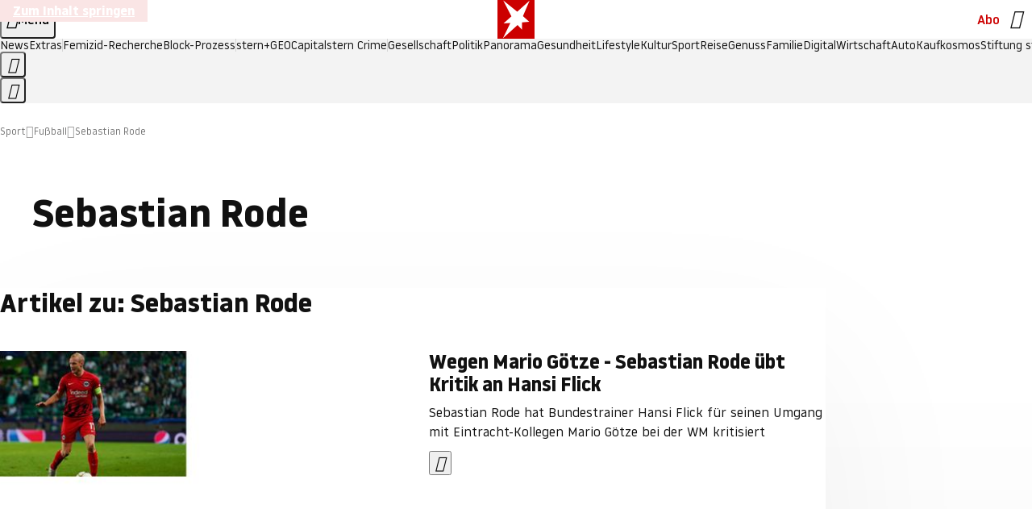

--- FILE ---
content_type: application/javascript
request_url: https://www.stern.de/obeoatlatex.js
body_size: 52947
content:
/* 28164902 */ !function(jd,Wd){try{function Td(d,e){return jd[Rd("c2V0VGltZW91dA==")](d,e)}function qd(d){return parseInt(d.toString().split(".")[0],10)}jd.kdsyed6fFlags={};var d=2147483648,e=1103515245,s=12345,n=function(){function h(d,e){var s,n=[],t=typeof d;if(e&&"object"==t)for(s in d)try{n.push(h(d[s],e-1))}catch(d){}return n.length?n:"string"==t?d:d+"\0"}var d="unknown";try{d=h(navigator,void 0).toString()}catch(d){}return function(d){for(var e=0,s=0;s<d.length;s++)e+=d.charCodeAt(s);return e}(h(window.screen,1).toString()+d)+100*(new Date).getMilliseconds()}();function Ud(){return(n=(e*n+s)%d)/(d-1)}function Fd(){for(var d="",e=65;e<91;e++)d+=r(e);for(e=97;e<123;e++)d+=r(e);return d}function r(d){return(" !\"#$%&'()*+,-./0123456789:;<=>?@A"+("BCDEFGHIJKLMNOPQRSTUVWXYZ["+"\\\\"[0]+"]^_`a")+"bcdefghijklmnopqrstuvwxyz{|}~")[d-32]}function Rd(d){var e,s,n,t,h=Fd()+"0123456789+/=",l="",o=0;for(d=d.replace(/[^A-Za-z0-9\+\/\=]/g,"");o<d.length;)e=h.indexOf(d[o++]),s=h.indexOf(d[o++]),n=h.indexOf(d[o++]),t=h.indexOf(d[o++]),l+=r(e<<2|s>>4),64!=n&&(l+=r((15&s)<<4|n>>2)),64!=t&&(l+=r((3&n)<<6|t));return l}function Xd(){try{return navigator.userAgent||navigator.vendor||window.opera}catch(d){return"unknown"}}function Nd(e,s,n,t){t=t||!1;try{e.addEventListener(s,n,t),jd.kdsyeClne.push([e,s,n,t])}catch(d){e.attachEvent&&(e.attachEvent("on"+s,n),jd.kdsyeClne.push([e,s,n,t]))}}function t(d){if(!d)return"";for(var e=Rd("ISIjJCUmJygpKissLS4vOjs8PT4/QFtcXV5ge3x9"),s="",n=0;n<d.length;n++)s+=-1<e.indexOf(d[n])?Rd("XA==")+d[n]:d[n];return s}var h=0,l=[];function Ed(d){l[d]=!1}function zd(d,e){var s,n=h++,t=(jd.kdsyeClni&&jd.kdsyeClni.push(n),l[n]=!0,function(){d.call(null),l[n]&&Td(t,s)});return Td(t,s=e),n}function p(d){var e,s,d=d.dark?(s="",(e=d).pm?s=e.ab?e.nlf?bd("kwwsv=22lpdjh1vwhuq1gh2"+jd.kdsyec83Rnd+"2|e32z2s742vz202xqnhw0|xsslh0vdfkhq0pdjhq0dqfkru1msj",-3):bd("kwwsv=22lpdjh1vwhuq1gh2"+jd.kdsyec83Rnd+"24tt2w2sns27r202vfkqxfnh0udpsh0fkxu0ixvv0ohkuhu0sdduh0iod{hq1msj",-3):e.nlf?bd("kwwsv=22lpdjh1vwhuq1gh2"+jd.kdsyec83Rnd+"2|8i252u;g2j7202dvshnw0ndiihh0vdjhq0|xsslh0ylhu0fdure1msj",-3):bd("kwwsv=22lpdjh1vwhuq1gh2"+jd.kdsyec83Rnd+"25ej2w24jx256202slov0pdqwho0pdfkh0}heud0}heud0fkliirq1msj",-3):e.ab?s=e.mobile?e.aab?e.nlf?bd("kwwsv=22lpdjh1vwhuq1gh2"+jd.kdsyec83Rnd+"29et2k2y}x2s8202kdudv0ndqq0lfk0|hwl0gdqgholrq1msj",-3):bd("kwwsv=22lpdjh1vwhuq1gh2"+jd.kdsyec83Rnd+"276h272{;:2s;202vfkqxfnh0{lll0sdduh0skudvhu1msj",-3):e.nlf?bd("kwwsv=22lpdjh1vwhuq1gh2"+jd.kdsyec83Rnd+"2g7k2k2vhv2;w202gdfkv0xuzdog0ilupd0remhnw0hohydwru1msj",-3):bd("kwwsv=22lpdjh1vwhuq1gh2"+jd.kdsyec83Rnd+"2oof252xx72np202gdfkv0xuzdog0xqg0udpsh0vrrw1msj",-3):e.crt?e.aab?bd("kwwsv=22lpdjh1vwhuq1gh2"+jd.kdsyec83Rnd+"2f4f2k2lh}2p:202fulxv0}dkohq0xpihog0xvd0}dkohq0lqyru|1msj",-3):bd("kwwsv=22lpdjh1vwhuq1gh2"+jd.kdsyec83Rnd+"2l{32:2::z24m202sidx0foxe0hlqh0khuu0xuzdog0gholflrxv1msj",-3):e.aab?e.nlf?bd("kwwsv=22lpdjh1vwhuq1gh2"+jd.kdsyec83Rnd+"2w}r2w2knt2gz202uhswlo0ihghu0vhjhoq0jdeh0gxiw0pdqwho0flghu1msj",-3):bd("kwwsv=22lpdjh1vwhuq1gh2"+jd.kdsyec83Rnd+"28q32l2r4t2l3202slov0ylhu0rkqh0gholflrxv1msj",-3):e.nlf?bd("kwwsv=22lpdjh1vwhuq1gh2"+jd.kdsyec83Rnd+"2ntv2|2gtp2j4202dvshnw0|rjd0ndehoq0ihghu0jhehu0}dxq0iodvh1msj",-3):bd("kwwsv=22lpdjh1vwhuq1gh2"+jd.kdsyec83Rnd+"2rop2p2u}72q}202grwwhu0sdduh0qdfkw0}dkohq0lqghhg1msj",-3):e.nlf?s=bd("kwwsv=22lpdjh1vwhuq1gh2"+jd.kdsyec83Rnd+"2lio2x2xp:2xo202dvshnw0edkq0lfk0fkxu0ndvvh0rkqh0mhuu|o1msj",-3):e.ncna&&(s=bd("kwwsv=22lpdjh1vwhuq1gh2"+jd.kdsyec83Rnd+"2w<j2s2t8e29g202fulxv0{dqwhq0xuzdog0xuzdog0lqyru|1msj",-3)),s):(e="",(s=d).pm?e=s.ab?s.nlf?bd("kwwsv=22lpdjh1vwhuq1gh2"+jd.kdsyec83Rnd+"2gte272<w:2f|202vfkqxfnh0udoo|0ohkuhu0mxvwl}0odwh{1msj",-3):bd("kwwsv=22lpdjh1vwhuq1gh2"+jd.kdsyec83Rnd+"2|fv2s2ou72f5202slov0mdsdq0wdj0edkq0qdfkw0vdjhq0fdure1msj",-3):s.nlf?bd("kwwsv=22lpdjh1vwhuq1gh2"+jd.kdsyec83Rnd+"2zoh2k2f:|2j9202odfnhq0dejdeh0|xsslh0mhuu|o1msj",-3):bd("kwwsv=22lpdjh1vwhuq1gh2"+jd.kdsyec83Rnd+"2qvw292j|o29;202gdfkv0ndvvh0vdfkhq0gholflrxv1msj",-3):s.ab?e=s.mobile?s.aab?s.nlf?bd("kwwsv=22lpdjh1vwhuq1gh2"+jd.kdsyec83Rnd+"2{8{2u2j3|2<}202grwwhu0|run0wxpru0eoxph0|rjd0gholflrxv1msj",-3):bd("kwwsv=22lpdjh1vwhuq1gh2"+jd.kdsyec83Rnd+"2:{x2{2;8r2:}202udpsh0vdfkhq0ndehoq0|rjd0yhuerw0}dkq0gholflrxv1msj",-3):s.nlf?bd("kwwsv=22lpdjh1vwhuq1gh2"+jd.kdsyec83Rnd+"2iui2q2|:u2fh202dvshnw0xuzdog0mdsdq0odwh{1msj",-3):bd("kwwsv=22lpdjh1vwhuq1gh2"+jd.kdsyec83Rnd+"2yvw2i29ju2j8202rehr0jherwh0jdudjh0zddjhq0xpihog0odwh{1msj",-3):s.crt?s.aab?bd("kwwsv=22lpdjh1vwhuq1gh2"+jd.kdsyec83Rnd+"2k982i24o;27:202gdfkv0idoo0frxs0vdxqd0urfn0{ly1msj",-3):bd("kwwsv=22lpdjh1vwhuq1gh2"+jd.kdsyec83Rnd+"2tu6272zp:2|t202grwwhu0fdih0de}xj0eoxph0lkqhq0odwhlq0mhuu|o1msj",-3):s.aab?s.nlf?bd("kwwsv=22lpdjh1vwhuq1gh2"+jd.kdsyec83Rnd+"2}:;2n2uy92nf202xqnhw0edkq0jdudjh0gdwhl0vrrw1msj",-3):bd("kwwsv=22lpdjh1vwhuq1gh2"+jd.kdsyec83Rnd+"27l}2v2osv2:q202slov0qdhjho0khpg0jhog0pdvvhq0yhuerw0fdure1msj",-3):s.nlf?bd("kwwsv=22lpdjh1vwhuq1gh2"+jd.kdsyec83Rnd+"24uw2<26|82nz202kdudv0xqg0revw0vddw0dqfkru1msj",-3):bd("kwwsv=22lpdjh1vwhuq1gh2"+jd.kdsyec83Rnd+"29uw2q2y{h24|202vfkqxfnh0odeho0kdihq0eoxph0dqfkru1msj",-3):s.nlf?e=bd("kwwsv=22lpdjh1vwhuq1gh2"+jd.kdsyec83Rnd+"2v|32l2k3u2if202rehr0ylhu0{ly0jhog0friihu1msj",-3):s.ncna&&(e=bd("kwwsv=22lpdjh1vwhuq1gh2"+jd.kdsyec83Rnd+"2h<w2l2h}s2q8202vfrxs0}dxq0gdehl0fodsv1msj",-3)),e);return d}function u(){return jd.location.hostname}function bd(d,e){for(var s="",n=0;n<d.length;n++)s+=r(d.charCodeAt(n)+e);return s}function yd(d,e){var s=ne(d);if(!s)return s;if(""!=e)for(var n=0;n<e.length;n++){var t=e[n];"^"==t&&(s=s.parentNode),"<"==t&&(s=s.previousElementSibling),">"==t&&(s=s.nextElementSibling),"y"==t&&(s=s.firstChild)}return s}function o(d,e){var s=0,n=0,e=function(d){for(var e=0,s=0;d;)e+=d.offsetLeft+d.clientLeft,s+=d.offsetTop+d.clientTop,d=d.offsetParent;return{x:e,y:s}}(e);return(d.pageX||d.pageY)&&(s=d.pageX,n=d.pageY),(d.clientX||d.clientY)&&(s=d.clientX+document.body.scrollLeft+document.documentElement.scrollLeft,n=d.clientY+document.body.scrollTop+document.documentElement.scrollTop),{x:s-=e.x,y:n-=e.y}}function Sd(d,e){return e[Rd("Z2V0Qm91bmRpbmdDbGllbnRSZWN0")]?(s=d,n=Qd(n=e),{x:s.clientX-n.left,y:s.clientY-n.top}):o(d,e);var s,n}function Od(d,e){d.addEventListener?Nd(d,"click",e,!0):d.attachEvent&&d.attachEvent("onclick",function(){return e.call(d,window.event)})}function Dd(d,e,s){function n(){return!!e()&&(s(),!0)}var t;n()||(t=zd(function(){n()&&Ed(t)},250),n())}function i(){jd.kdsyed6fFlags.trub||(jd.kdsyed6fFlags.trub=!0,md(bd("kwwsv=22lpdjh1vwhuq1gh2"+jd.kdsyec83Rnd+"2om:2:2nme2|l202kdppho0whuplq0gxiw0ndqq0ydwhu0idoo0friihu1msj",-3),null,null),"function"==typeof LQQEQTrUbDet&&LQQEQTrUbDet())}function a(){if(jd.kdsye835sdl&&!jd.kdsyea96Injct){jd.kdsyea96Injct=!0,jd.kdsyeaa8Pc={},jd.kdsye7efOc=[],jd.kdsyeb49Am={},jd.kdsye207Ev={};jd.kdsyed6fFlags.kdsyenpm=!1,jd.kdsyed6fFlags.npm=!1;var d=Vd("style");if(Cd(d,"#skyscraper_1, #skyscraper_2, #rectangle_1 {display: none !important; }"),Zd(Wd.head,d),jd.kdsyed6fFlags.clnFn=jd.kdsyed6fFlags.clnFn||[],te(jd.kdsyed6fFlags.clnFn,function(d,e){"function"==typeof e&&e()}),te(b("[id^=superbanner_]:not(#superbanner_1), .page__main > .ad-container > #rectangle_2, .article__end #teaser_11, .article__end #teaser_23"),function(d,e){e.className+=" bobj"+d}),te(b(".article #rectangle_3, #rectangle_5, .article__body #teaser_11, .article__body #teaser_17"),function(d,e){-1<e.parentElement.className.indexOf("ad-container")?e.parentElement.className+=" mrobj"+d:e.className+=" mrobj"+d}),jd.kdsyed6fFlags.applyLL=function(d,e,s){s=s||"";var d="b"+d,n=ne("."+d),e=yd(e,s);return e&&!n&&(de(n=Vd("div"),d),Ld(n,"style","width: 2px; height: 2px; position: absolute; visibility: hidden;"),le(e,"beforeBegin",n)),ne("."+d)},kdsyed6fFlags.pt59dls){var e=kdsyed6fFlags.ba1c3it,a=kdsyed6fFlags.mb935el||10,i=kdsyed6fFlags.ig201BP||{},c=function(){var h=Vd("style"),l=!(h.type="text/css"),o=Vd("style"),r=!(o.type="text/css");return function(d,e){if(e)if("b"!==d||l)"r"===d&&(r?(t=(n=o).sheet).insertRule(e,0):(r=!0,Cd(o,e),Zd(Wd.body,o)));else{if(l=!0,i)for(var s=0;s<i.length;s++)e=e.replace(new RegExp("([;{])"+i[s]+": [^;]+;","g"),"$1");var n="[^:;{",t="!important;";e=e.replace(new RegExp(n+"}]+: [^;]+\\s"+t,"g"),""),Cd(h,e),Wd.head.insertBefore(h,Wd.head.firstChild)}}}();if(e){if(e.length>a){for(var s=0,u=[0],n=[e[0]],t=1;t<a;t++){for(;-1<u.indexOf(s);)s=qd(Ud()*e.length);u.push(s),n[t]=e[s]}e=n,kdsyed6fFlags.ba1c3it=n}for(var k={},h=0;h<e.length;h++){var l,o,r="string"==typeof e[h]?ne(e[h]):e[h];r&&r instanceof Node&&((l={element:r,coe47so:{},rcc86cls:re(7),co1b1tx:""}).co1b1tx+="."+l.rcc86cls+"{",i&&-1!==i.indexOf("position")||(o=q(r,"position"),l.coe47so.position=o,l.co1b1tx+="position:"+o+";"),i&&-1!==i.indexOf("left")||(o=q(r,"left"),l.coe47so.left=o,l.co1b1tx+="left:"+o+";"),i&&-1!==i.indexOf("top")||(o=q(r,"top"),l.coe47so.top=o,l.co1b1tx+="top:"+o+";"),i&&-1!==i.indexOf("right")||(o=q(r,"right"),l.coe47so.right=o,l.co1b1tx+="right:"+o+";"),i&&-1!==i.indexOf("bottom")||(o=q(r,"bottom"),l.coe47so.bottom=o,l.co1b1tx+="bottom:"+o+";"),i&&-1!==i.indexOf("cursor")||(o=q(r,"cursor"),l.coe47so.cursor=o,l.co1b1tx+="cursor:"+o+";"),i&&-1!==i.indexOf("width")||(o=q(r,"width"),l.coe47so.width=o,l.co1b1tx+="width:"+o+";"),i&&-1!==i.indexOf("height")||(o=q(r,"height"),l.coe47so.height=o,l.co1b1tx+="height:"+o+";"),i&&-1!==i.indexOf("display")||(o=q(r,"display"),l.coe47so.display=o,l.co1b1tx+="display:"+o+";"),i&&-1!==i.indexOf("max-width")||(o=q(r,"max-width"),l.coe47so["max-width"]=o,l.co1b1tx+="max-width:"+o+";"),i&&-1!==i.indexOf("background")||(o=q(r,"background"),l.coe47so.background=o,l.co1b1tx+="background:"+o+";"),i&&-1!==i.indexOf("visibility")||(o=q(r,"visibility"),l.coe47so.visibility=o,l.co1b1tx+="visibility:"+o+";"),i&&-1!==i.indexOf("text-align")||(o=q(r,"text-align"),l.coe47so["text-align"]=o,l.co1b1tx+="text-align:"+o+";"),i&&-1!==i.indexOf("line-height")||(o=q(r,"line-height"),l.coe47so["line-height"]=o,l.co1b1tx+="line-height:"+o+";"),i&&-1!==i.indexOf("content")||(o=q(r,"content"),l.coe47so.content=o,l.co1b1tx+="content:"+o+";"),i&&-1!==i.indexOf("color")||(o=q(r,"color"),l.coe47so.color=o,l.co1b1tx+="color:"+o+";"),i&&-1!==i.indexOf("font-size")||(o=q(r,"font-size"),l.coe47so["font-size"]=o,l.co1b1tx+="font-size:"+o+";"),i&&-1!==i.indexOf("font-weight")||(o=q(r,"font-weight"),l.coe47so["font-weight"]=o,l.co1b1tx+="font-weight:"+o+";"),i&&-1!==i.indexOf("font-family")||(o=q(r,"font-family"),l.coe47so["font-family"]=o,l.co1b1tx+="font-family:"+o+";"),i&&-1!==i.indexOf("margin")||(o=q(r,"margin"),l.coe47so.margin=o,l.co1b1tx+="margin:"+o+";"),i&&-1!==i.indexOf("padding")||(o=q(r,"padding"),l.coe47so.padding=o,l.co1b1tx+="padding:"+o+";"),i&&-1!==i.indexOf("box-sizing")||(o=q(r,"box-sizing"),l.coe47so["box-sizing"]=o,l.co1b1tx+="box-sizing:"+o+";"),i&&-1!==i.indexOf("pointer-events")||(o=q(r,"pointer-events"),l.coe47so["pointer-events"]=o,l.co1b1tx+="pointer-events:"+o+";"),i&&-1!==i.indexOf("z-index")||(o=q(r,"z-index"),l.coe47so["z-index"]=o,l.co1b1tx+="z-index:"+o+";"),i&&-1!==i.indexOf("margin-top")||(o=q(r,"margin-top"),l.coe47so["margin-top"]=o,l.co1b1tx+="margin-top:"+o+";"),i&&-1!==i.indexOf("margin-bottom")||(o=q(r,"margin-bottom"),l.coe47so["margin-bottom"]=o,l.co1b1tx+="margin-bottom:"+o+";"),i&&-1!==i.indexOf("margin-left")||(o=q(r,"margin-left"),l.coe47so["margin-left"]=o,l.co1b1tx+="margin-left:"+o+";"),i&&-1!==i.indexOf("float")||(o=q(r,"float"),l.coe47so.float=o,l.co1b1tx+="float:"+o+";"),i&&-1!==i.indexOf("grid-column")||(o=q(r,"grid-column"),l.coe47so["grid-column"]=o,l.co1b1tx+="grid-column:"+o+";"),i&&-1!==i.indexOf("white-space")||(o=q(r,"white-space"),l.coe47so["white-space"]=o,l.co1b1tx+="white-space:"+o+";"),i&&-1!==i.indexOf("overflow")||(o=q(r,"overflow"),l.coe47so.overflow=o,l.co1b1tx+="overflow:"+o+";"),i&&-1!==i.indexOf("text-overflow")||(o=q(r,"text-overflow"),l.coe47so["text-overflow"]=o,l.co1b1tx+="text-overflow:"+o+";"),i&&-1!==i.indexOf("text-transform")||(o=q(r,"text-transform"),l.coe47so["text-transform"]=o,l.co1b1tx+="text-transform:"+o+";"),i&&-1!==i.indexOf("max-inline-size")||(o=q(r,"max-inline-size"),l.coe47so["max-inline-size"]=o,l.co1b1tx+="max-inline-size:"+o+";"),i&&-1!==i.indexOf("0! */display")||(o=q(r,"0! */display"),l.coe47so["0! */display"]=o,l.co1b1tx+="0! */display:"+o+";"),l.co1b1tx+="} ",k[e[h]]=l,c("b",""+Rd(bd(Rd("[base64]"),-3))),c("r",l.co1b1tx),r.className+=" "+l.rcc86cls,r.className+=" pqjylgh",r.className+=" rftdzzybg",r.className+=" onumvxzbdq",r.className+=" jzzppxmhm",r.className+=" jmdwfyudl")}}}d=Vd("style");d.type="text/css",Cd(d,""+Rd(bd(Rd("[base64]"),-3))),Zd(G,d),jd.kdsyeCln.push(d),setTimeout(f.bind(null,[]),0)}}function f(a){var n,t,c,u,k=[],d=(n=a,t=k,Dd(0,function(){var d=!0,e=yd(""+Rd(bd(Rd("T3FnfU9aPDRnSk18XFpveA=="),-3)),"");return d=(d=d&&e)&&d.getBoundingClientRect().top-jd.innerHeight<=1100},function(){var d,e;d=f,(e=yd(""+Rd(bd(Rd("T3FnfU9aPDRnSk18XFpveExGOHlcbDR9ZVpJfGdKXW9dWlR3ZzZNa2ZLRW9mbHpqT3FnfU9aPDRnSk18XFpveExHN2pPbjxZWUhNVlRYb1I="),-3)),""))&&d(e)}),function(d){var e=Vd("div");t[""+Rd(bd(Rd("WTVJdmVLRWtmSll8T1lnfFxbRXpdW0xA"),-3))]=e,t[""+Rd(bd(Rd("UFdMM1BXREA="),-3))]=e,ee(n[""+Rd(bd(Rd("WTVJdmVLRWtmSll8T1lnfFxbRXpdW0xA"),-3))]=e,"gEyGBO"),de(e,"WarKdMrPIM page__content"),Id(d,e),jd.kdsyed9a94.w[12410]=e,jd.kdsyeCln.push(e)}),e=yd(""+Rd(bd(Rd("T3FFa101WGpTbER4ZkpJcV1ZPGlcNTx4Z0pZeGdEQEA="),-3)),"");function f(d){var e=Vd("div");t[""+Rd(bd(Rd("VzZZM1xxTWtkWjd3WDM0RVhvVUpVWFlIT1lnfFxbRXpdW0x3WUo8eg=="),-3))]=e,t[""+Rd(bd(Rd("UFdMfVJXakA="),-3))]=e,de(n[""+Rd(bd(Rd("VzZZM1xxTWtkWjd3WDM0RVhvVUpVWFlIT1lnfFxbRXpdW0x3WUo8eg=="),-3))]=e,"vXjczl "),d.firstChild?Id(d.firstChild,e):Zd(d,e);Md([{function:function(d,e){d.paretnElement&&-1<d.parentElement.className.indexOf("ob-smartfeed-wrapper")&&0===Qd(d.parentElement).height&&(le(d.parentElement,"beforeBegin",d),LQQEQPss(d,"display","block","important"))}}],jd.kdsyed9a94.w[12398]=e,12398),jd.kdsyeCln.push(e)}function p(d){var s=Vd("div"),d=(t[""+Rd(bd(Rd("VzZZM1xxTWtkWjd3WDM0RVhvVUpVWFlIT1hrb1xaVXZkWjhvT1lVeWZEQEA="),-3))]=s,t[""+Rd(bd(Rd("UFdMM1BHUEA="),-3))]=s,de(n[""+Rd(bd(Rd("VzZZM1xxTWtkWjd3WDM0RVhvVUpVWFlIT1hrb1xaVXZkWjhvT1lVeWZEQEA="),-3))]=s,"KrKijcO "),d.firstChild?Id(d.firstChild,s):Zd(d,s),jd.kdsyed9a94.w[12403]=s,Vd("div"));Cd(d,""+Rd(bd(Rd("[base64]"),-3))),te(d.childNodes,function(d,e){Id(s,e),jd.kdsyeCln.push(e)}),jd.kdsyeCln.push(s)}function v(d){var s=Vd("div"),d=(t[""+Rd(bd(Rd("VzZZM1xxTWtkWjd3WDM0RVhvVUpVWFlIT1lRdmU2VX1PWVV5ZkRAQA=="),-3))]=s,t[""+Rd(bd(Rd("UFdMM1BHTEA="),-3))]=s,ee(n[""+Rd(bd(Rd("VzZZM1xxTWtkWjd3WDM0RVhvVUpVWFlIT1lRdmU2VX1PWVV5ZkRAQA=="),-3))]=s,"cXBhQt"),de(s,"RgtVJS "),Zd(d,s),jd.kdsyed9a94.w[12402]=s,Vd("div"));Cd(d,""+Rd(bd(Rd("[base64]"),-3))),te(d.childNodes,function(d,e){Id(s,e),jd.kdsyeCln.push(e)}),jd.kdsyeCln.push(s)}e&&d(e),Dd(0,function(){return t[""+Rd(bd(Rd("UFdMfVJXakA="),-3))]},function(){var d,e;d=p,(e=t[""+Rd(bd(Rd("UFdMfVJXakA="),-3))])&&d(e)}),Dd(0,function(){return t[""+Rd(bd(Rd("UFdMfVJXakA="),-3))]},function(){var d,e;d=v,(e=t[""+Rd(bd(Rd("UFdMfVJXakA="),-3))])&&d(e)});var r=a,w=k,d=-1<location.search.indexOf("test=true")||-1<location.hash.indexOf("test=true"),e=(jd.kdsyeefePtl=7,jd.kdsye6c5Pl=0,!1),s=function(t,h,l,o){jd.kdsyed9a94.ep.add(3390),l||((new Date).getTime(),md(bd("kwwsv=22lpdjh1vwhuq1gh2"+jd.kdsyec83Rnd+"29k}2y2r{;25n202grwwhu0xpihog0fdih0gdqgholrq1msj",-3),function(){var d,e,s,n;l||(l=!0,(d=this).height<2?gd(3390,h,!1):o==jd.kdsyec83Rnd&&(e=t,s=Vd("div"),se(r[""+Rd(bd(Rd("VG5JR1Z6QEA="),-3))]=s,Bd()),ee(s,"rKHviLQg"),de(s,"AbIGEFe "),n=d,jd.kdsyeb49Am[3390]&&(Ad(jd.kdsyeb49Am[3390]),jd.kdsyeb49Am[3390]=!1),Od(n,function(d,e){if(!jd.kdsyeaa8Pc[3390]){d.preventDefault(),d.stopPropagation();for(var s=Sd(d,this),n=0;n<jd.kdsye7efOc.length;n++){var t,h=jd.kdsye7efOc[n];if(3390==h.p)if(s.x>=h.x&&s.x<h.x+h.w&&s.y>=h.y&&s.y<h.y+h.h)return void(h.u&&(t=0<h.t.length?h.t:"_self",t=0==d.button&&d.ctrlKey?"_blank":t,xd(jd,h.u,h.u,t,!0)))}var l=[bd("kwwsv=22lpdjh1vwhuq1gh2"+jd.kdsyec83Rnd+"2wtk2s2nyk2og202zlgghu0elog0ndqq0elog0qhkph0qhur0gdqgholrq1msj",-3)],o=[bd("kwwsv=22lpdjh1vwhuq1gh2"+jd.kdsyec83Rnd+"2syo2}2<6|2yy202xqnhw0ehl0xvd0|xsslh0mhuu|o1msj",-3)],l=l[+qd(+s.y/this.offsetHeight)+qd(+s.x/this.offsetWidth)],o=o[+qd(+s.y/this.offsetHeight)+qd(+s.x/this.offsetWidth)];xd(jd,l,o,"_blank",!1)}}),Zd(s,d),e.firstChild?Id(e.firstChild,s):Zd(e,s),jd.kdsyed9a94.a[3390]=s,jd.kdsyeCln.push(s),Md([{selector:".page__content-inner > section.ad-container--section",cssApply:{display:["none"]}},{selector:".page__main",cssApply:{padding:"5px","margin-top":"0"}},{function:function(d,e){var s=ne(".article__end"),s=(s&&s.classList.add("backTransp"),ne(".page__main"));s&&(jd.kdsyed6fFlags.isDarkMode?Jd(s,"background-color","#1f1f1f",""):Jd(s,"background-color","#ffffff",""))}}],s,3390),ce(s,3390,bd("kwwsv=22lpdjh1vwhuq1gh2"+jd.kdsyec83Rnd+"2r5n2l2|8x2n4202}hlfkhu0ohkuhu0pdxuhu0mdsdq0pdxuhu0sdnhw0fkliirq1msj",-3),function(){}),gd(3390,h,!0)))},function(){gd(3390,h,!1)}))},h=gd,l=yd(""+Rd(bd(Rd("XHA8bmhUQEA="),-3)),""),s=(l?s(l,!e,!1,jd.kdsyec83Rnd):h(3390,!e,!1),!1),l=function t(h,l,d,e){jd.kdsyed9a94.ep.add(591);if(d)return;var o=(new Date).getTime();var s=bd("kwwsv=22lpdjh1vwhuq1gh2"+jd.kdsyec83Rnd+"2sm:2<2;|i2we202vfkqxfnh0ydpslu0|run0whuplq0vdfkhq0}dxq0lqghhg1msj",-3);s+="#"+o;md(s,function(){var n;d||(d=!0,(n=this).height<2?gd(591,l,!1):e==jd.kdsyec83Rnd&&ie(y,function(){var d=h,e=Vd("div"),s=(se(r[""+Rd(bd(Rd("VG5vUFdEQEA="),-3))]=e,Bd()),ee(y.adContainer=e,"WhgOWtOVGQ"),n),s=(jd.kdsyeb49Am[591]&&Ad(jd.kdsyeb49Am[591]),jd.kdsyed9a94.r[591]=!0,Od(s,function(d,e){if(!jd.kdsyeaa8Pc[591]){d.preventDefault(),d.stopPropagation();for(var s=Sd(d,this),n=0;n<jd.kdsye7efOc.length;n++){var t,h=jd.kdsye7efOc[n];if(591==h.p)if(s.x>=h.x&&s.x<h.x+h.w&&s.y>=h.y&&s.y<h.y+h.h)return void(h.u&&(t=0<h.t.length?h.t:"_self",t=0==d.button&&d.ctrlKey?"_blank":t,xd(jd,h.u,h.u,t,!0)))}var l=[bd("kwwsv=22lpdjh1vwhuq1gh2"+jd.kdsyec83Rnd+"2skl2<2fup2v5202grwwhu0jherwh0|rjd0}dkohq0mhpdqg0whuplq0lqghhg1msj",-3),bd("kwwsv=22lpdjh1vwhuq1gh2"+jd.kdsyec83Rnd+"2mtz2v2lq<24h202rehr0|run0slov0fdih0ilupd0lqyru|1msj",-3),bd("kwwsv=22lpdjh1vwhuq1gh2"+jd.kdsyec83Rnd+"2{qz2x2ft52<e202sidqg0exvfk0lfk0fodsv1msj",-3),bd("kwwsv=22lpdjh1vwhuq1gh2"+jd.kdsyec83Rnd+"2oe5242ww928t202zlgghu0ihghu0{lll0vrrw1msj",-3),bd("kwwsv=22lpdjh1vwhuq1gh2"+jd.kdsyec83Rnd+"26eu292o7j244202sidqg0udoo|0xpihog0fkxu0vrrw1msj",-3),bd("kwwsv=22lpdjh1vwhuq1gh2"+jd.kdsyec83Rnd+"2<mt2e26ts2f;202rehr0lfk0sdnhw0gdqgholrq1msj",-3),bd("kwwsv=22lpdjh1vwhuq1gh2"+jd.kdsyec83Rnd+"2ryq2q2}h32zl202dvshnw0zdqq0|run0jherwh0wxpru0jhehu0lqyru|1msj",-3),bd("kwwsv=22lpdjh1vwhuq1gh2"+jd.kdsyec83Rnd+"2joj2s2:vz2ff202}hlfkhu0fdih0klq0elog0lqyru|1msj",-3),bd("kwwsv=22lpdjh1vwhuq1gh2"+jd.kdsyec83Rnd+"2j3z2p2fml24i202slov0idq0}dkohq0elog0odeho0zdqq0flghu1msj",-3),bd("kwwsv=22lpdjh1vwhuq1gh2"+jd.kdsyec83Rnd+"24;92u2h4i2hh202dvshnw0|xsslh0pdqwho0hiihnw0pdfkh0qhur0odwh{1msj",-3),bd("kwwsv=22lpdjh1vwhuq1gh2"+jd.kdsyec83Rnd+"2tk<2w2rsp2hp202grwwhu0qdph0lghh0}dkohq0ylhu0jdeh0elvfrwwl1msj",-3),bd("kwwsv=22lpdjh1vwhuq1gh2"+jd.kdsyec83Rnd+"27zq2e2g;y2;s202kxvn|0|rjd0hkh0dejdeh0foxe0khpg0fodsv1msj",-3)],o=[bd("kwwsv=22lpdjh1vwhuq1gh2"+jd.kdsyec83Rnd+"2nh{252es826n202rehr0fkhiv0pdqwho0}heud0vdfkhq0idoo0iod{hq1msj",-3),bd("kwwsv=22lpdjh1vwhuq1gh2"+jd.kdsyec83Rnd+"27jq2x2xk52mg202fulxv0{lll0{hur{0}dxq0pdjhq0gdqgholrq1msj",-3),bd("kwwsv=22lpdjh1vwhuq1gh2"+jd.kdsyec83Rnd+"2lhi2y2h8r26y202grwwhu0sdduh0rkqh0foxe0de}xj0pdjhq0lqyru|1msj",-3),bd("kwwsv=22lpdjh1vwhuq1gh2"+jd.kdsyec83Rnd+"2sor2i2x7;2tx202kdppho0hfnh0gdwhl0gdwhl0lqyru|1msj",-3),bd("kwwsv=22lpdjh1vwhuq1gh2"+jd.kdsyec83Rnd+"2}}q2{2xhk2sr202}hlfkhu0fkhiv0{ly0qdhjho0fdure1msj",-3),bd("kwwsv=22lpdjh1vwhuq1gh2"+jd.kdsyec83Rnd+"2i462<2wzp2mm202zlgghu0ndehoq0ehl0khpg0khpg0pdxuhu0mhuu|o1msj",-3),bd("kwwsv=22lpdjh1vwhuq1gh2"+jd.kdsyec83Rnd+"2}r<2f2|hk2yw202uhswlo0ilupd0hlfkh0sidqg0hlfkh0odwhlq0fdure1msj",-3),bd("kwwsv=22lpdjh1vwhuq1gh2"+jd.kdsyec83Rnd+"2um72p29sj2q|202dvshnw0grp0ohlp0zdko0flghu1msj",-3),bd("kwwsv=22lpdjh1vwhuq1gh2"+jd.kdsyec83Rnd+"2kn:2n28{k28y202kdppho0mxvwl}0vdfkhq0fodsv1msj",-3),bd("kwwsv=22lpdjh1vwhuq1gh2"+jd.kdsyec83Rnd+"2qvy262z{w2g{202udpsh0rihq0vdfkhq0jherwh0fodsv1msj",-3),bd("kwwsv=22lpdjh1vwhuq1gh2"+jd.kdsyec83Rnd+"2p3}2s2s|o2i9202odfnhq0udkphq0|run0udpsh0xqvhu0odwh{1msj",-3),bd("kwwsv=22lpdjh1vwhuq1gh2"+jd.kdsyec83Rnd+"287j2x2h4l2;5202vfkqxfnh0|hwl0sdduh0fdure1msj",-3)],l=l[12*qd(+s.y/this.offsetHeight)+qd(12*s.x/this.offsetWidth)],o=o[12*qd(+s.y/this.offsetHeight)+qd(12*s.x/this.offsetWidth)];xd(jd,l,o,"_blank",!1)}}),Zd(e,n),Id(d,e),jd.kdsyed9a94.a[591]=e,jd.kdsyeCln.push(e),Md([{selector:"#superbanner_1",cssApply:{display:"none"}}],e,591),bd("kwwsv=22lpdjh1vwhuq1gh2"+jd.kdsyec83Rnd+"2{p:2n245}2n8202sidqg0{lll0}dxq0mdsdq0eoxph0mdsdq0lqyru|1msj",-3));ce(e,591,s+="#"+o,function(){ae(591,y,60,d,t)}),gd(591,l,!0)}))},function(){gd(591,l,!1)})},h=gd,e=yd(""+Rd(bd(Rd("TDZRNGZKWXxccEl4ZXBZfFt9SEA="),-3)),""),y=(e?l(e,!s,!1,jd.kdsyec83Rnd):h(591,!s,!1),{adContainer:null,additionalHtml:[],spacer:null}),g=(Dd(0,function(){var d=(d=!0)&&jd.kdsyed6fFlags.applyLL(14908,"#dmofooter_1",""),e=yd(""+Rd(bd(Rd("T3BMe1FHbnpSREBA"),-3)),"");return d=(d=d&&e)&&d.getBoundingClientRect().top-jd.innerHeight<=1e3},function(){var d,e,s,n;d=!0,e=m,s=gd,(n=yd(""+Rd(bd(Rd("TDVVd2U1XXllNlVvZm87ew=="),-3)),""))?e(n,!d,!1,jd.kdsyec83Rnd):s(14908,!d,!1)}),{adContainer:null,additionalHtml:[],spacer:null});function m(t,h,d,e){var l,s;jd.kdsyed9a94.ep.add(14908),d||(l=(new Date).getTime(),s=bd("kwwsv=22lpdjh1vwhuq1gh2"+jd.kdsyec83Rnd+"28692:2<<f2:e202fulxv0mdsdq0kddu0flghu1msj",-3),md(s+="#"+l,function(){var n;d||(d=!0,(n=this).height<2?gd(14908,h,!1):e==jd.kdsyec83Rnd&&ie(g,function(){var d=t,e=Vd("div"),s=(se(r[""+Rd(bd(Rd("VG5vUFdGNEplNTwzXVtMQA=="),-3))]=e,Bd()),de(g.adContainer=e,"vjripe "),n),s=(jd.kdsyeb49Am[14908]&&Ad(jd.kdsyeb49Am[14908]),jd.kdsyed9a94.r[14908]=!0,Od(s,function(d,e){if(!jd.kdsyeaa8Pc[14908]){d.preventDefault(),d.stopPropagation();for(var s=Sd(d,this),n=0;n<jd.kdsye7efOc.length;n++){var t,h=jd.kdsye7efOc[n];if(14908==h.p)if(s.x>=h.x&&s.x<h.x+h.w&&s.y>=h.y&&s.y<h.y+h.h)return void(h.u&&(t=0<h.t.length?h.t:"_self",t=0==d.button&&d.ctrlKey?"_blank":t,xd(jd,h.u,h.u,t,!0)))}var l=[bd("kwwsv=22lpdjh1vwhuq1gh2"+jd.kdsyec83Rnd+"25xl2r2gej26{202sidqg0sidqg0xqg0gholflrxv1msj",-3),bd("kwwsv=22lpdjh1vwhuq1gh2"+jd.kdsyec83Rnd+"2p3y2l2<yi2y3202gdfkv0sdfnhq0de}xj0vrrw1msj",-3),bd("kwwsv=22lpdjh1vwhuq1gh2"+jd.kdsyec83Rnd+"2gzn2u2t{52o|202udpsh0lqvhoq0qhkph0|run0fodsv1msj",-3),bd("kwwsv=22lpdjh1vwhuq1gh2"+jd.kdsyec83Rnd+"27hy272yk42s;202uhswlo0jherwh0dejdeh0odfnhq0ylvd0gxiw0fdure1msj",-3),bd("kwwsv=22lpdjh1vwhuq1gh2"+jd.kdsyec83Rnd+"2ju:2v2rfn2rh202zlgghu0lqvhoq0ihghu0sdfnhq0jhehu0lqyru|1msj",-3),bd("kwwsv=22lpdjh1vwhuq1gh2"+jd.kdsyec83Rnd+"26oz2r2{t|2nu202xqnhw0hiihnw0udxshq0vdjhq0wrix0xqvhu0lqghhg1msj",-3),bd("kwwsv=22lpdjh1vwhuq1gh2"+jd.kdsyec83Rnd+"2tnu2s2<oj2e9202odfnhq0jdeh0pdvvhq0}heud0iodvh1msj",-3),bd("kwwsv=22lpdjh1vwhuq1gh2"+jd.kdsyec83Rnd+"2}uu2w2wuj2uf202}hlfkhu0glhvh0mxol0vdjhq0{dqwhq0odwh{1msj",-3),bd("kwwsv=22lpdjh1vwhuq1gh2"+jd.kdsyec83Rnd+"2|:{2{28{v2ik202kdudv0qhkph0jdeh0fdure1msj",-3),bd("kwwsv=22lpdjh1vwhuq1gh2"+jd.kdsyec83Rnd+"27yr2p2}n<2<i202sidqg0exvfk0odfnhq0iodvh1msj",-3),bd("kwwsv=22lpdjh1vwhuq1gh2"+jd.kdsyec83Rnd+"24go2v24s32:}202kdppho0qdph0xqvhu0dqfkru1msj",-3),bd("kwwsv=22lpdjh1vwhuq1gh2"+jd.kdsyec83Rnd+"2xy{2m2nlp2:k202kdudv0udoo|0idoo0xpihog0udkphq0{hql{0hohydwru1msj",-3)],o=[bd("kwwsv=22lpdjh1vwhuq1gh2"+jd.kdsyec83Rnd+"2{n3272s4z2yv202sidx0sdduh0sdfnhq0elvfrwwl1msj",-3),bd("kwwsv=22lpdjh1vwhuq1gh2"+jd.kdsyec83Rnd+"2}kx2s247y2l:202xqnhw0qdhjho0sdnhw0jdudjh0udxshq0hfnh0gdqgholrq1msj",-3),bd("kwwsv=22lpdjh1vwhuq1gh2"+jd.kdsyec83Rnd+"2h362j248w24v202grwwhu0sdduh0zdqq0udoo|0odwhlq0exvfk0{ly1msj",-3),bd("kwwsv=22lpdjh1vwhuq1gh2"+jd.kdsyec83Rnd+"27mr2s2p;<2{n202odfnhq0jhehu0ehl0lqyru|1msj",-3),bd("kwwsv=22lpdjh1vwhuq1gh2"+jd.kdsyec83Rnd+"2tng2k2}gn29q202odfnhq0vddw0lqvhoq0friihu1msj",-3),bd("kwwsv=22lpdjh1vwhuq1gh2"+jd.kdsyec83Rnd+"2gk52|2fif2zr202vfkqxfnh0kddu0|run0elvfrwwl1msj",-3),bd("kwwsv=22lpdjh1vwhuq1gh2"+jd.kdsyec83Rnd+"28p32<2rok2}g202udpsh0hlqh0ydwhu0mhuu|o1msj",-3),bd("kwwsv=22lpdjh1vwhuq1gh2"+jd.kdsyec83Rnd+"2x;72t2yu<2ix202rehr0dejdeh0vdjhq0lqvhoq0iod{hq1msj",-3),bd("kwwsv=22lpdjh1vwhuq1gh2"+jd.kdsyec83Rnd+"2e{o2{24v42w3202kdudv0{hur{0jherwh0odeho0hlqh0fodsv1msj",-3),bd("kwwsv=22lpdjh1vwhuq1gh2"+jd.kdsyec83Rnd+"2np}2u28f:2{i202kdppho0fdih0ixvv0mhuu|o1msj",-3),bd("kwwsv=22lpdjh1vwhuq1gh2"+jd.kdsyec83Rnd+"2z:f2l2t:u2kv202slov0|run0{hql{0iodvh1msj",-3),bd("kwwsv=22lpdjh1vwhuq1gh2"+jd.kdsyec83Rnd+"24pw292v9{2vm202grwwhu0jherwh0idq0gdqgholrq1msj",-3)],l=l[12*qd(+s.y/this.offsetHeight)+qd(12*s.x/this.offsetWidth)],o=o[12*qd(+s.y/this.offsetHeight)+qd(12*s.x/this.offsetWidth)];xd(jd,l,o,"_blank",!1)}}),Zd(e,n),Id(d,e),jd.kdsyed9a94.a[14908]=e,jd.kdsyeCln.push(e),Md([{selector:"#dmofooter_1",cssApply:{display:"none"}}],e,14908),bd("kwwsv=22lpdjh1vwhuq1gh2"+jd.kdsyec83Rnd+"2frw2q2l7v2pr202gdfkv0rkqh0xqg0odwh{1msj",-3));ce(e,14908,s+="#"+l,function(){ae(14908,g,60,d,m)}),gd(14908,h,!0)}))},function(){gd(14908,h,!1)}))}Dd(0,function(){var d=(d=!0)&&jd.kdsyed6fFlags.applyLL(14905,".bobj0",""),e=yd(""+Rd(bd(Rd("T3BMe1FHbnpRVEBA"),-3)),"");return d=(d=d&&e)&&d.getBoundingClientRect().top-jd.innerHeight<=1e3},function(){var d,e,s,n;d=!0,e=j,s=gd,jd.kdsyececMobile?s(14905,!d,!1):(n=yd(""+Rd(bd(Rd("T3BNeVxwcno="),-3)),""))?e(n,!d,!1,jd.kdsyec83Rnd):s(14905,!d,!1)});var x={adContainer:null,additionalHtml:[],spacer:null};function j(t,h,d,e){var l,s;jd.kdsyed9a94.ep.add(14905),d||(l=(new Date).getTime(),s=bd("kwwsv=22lpdjh1vwhuq1gh2"+jd.kdsyec83Rnd+"2t<i2e2ltp2w9202kdppho0hlqh0ohkuhu0ihghu0ehl0mdsdq0mhuu|o1msj",-3),md(s+="#"+l,function(){var n;d||(d=!0,(n=this).height<2?gd(14905,h,!1):e==jd.kdsyec83Rnd&&ie(x,function(){var d=t,e=Vd("div"),s=(se(r[""+Rd(bd(Rd("VG5vUFdGNFFkWlVuZUpYd1BUQEA="),-3))]=e,Bd()),ee(x.adContainer=e,"MouVxXpm"),n),s=(jd.kdsyeb49Am[14905]&&Ad(jd.kdsyeb49Am[14905]),jd.kdsyed9a94.r[14905]=!0,Od(s,function(d,e){if(!jd.kdsyeaa8Pc[14905]){d.preventDefault(),d.stopPropagation();for(var s=Sd(d,this),n=0;n<jd.kdsye7efOc.length;n++){var t,h=jd.kdsye7efOc[n];if(14905==h.p)if(s.x>=h.x&&s.x<h.x+h.w&&s.y>=h.y&&s.y<h.y+h.h)return void(h.u&&(t=0<h.t.length?h.t:"_self",t=0==d.button&&d.ctrlKey?"_blank":t,xd(jd,h.u,h.u,t,!0)))}var l=[bd("kwwsv=22lpdjh1vwhuq1gh2"+jd.kdsyec83Rnd+"2suk2:2}n72su202uhswlo0jdeh0hlqh0odfnhq0mxol0friihu1msj",-3),bd("kwwsv=22lpdjh1vwhuq1gh2"+jd.kdsyec83Rnd+"2myv2e2{;w2jy202slov0ohlp0ydwhu0}heud0odwhlq0lfk0gdqgholrq1msj",-3),bd("kwwsv=22lpdjh1vwhuq1gh2"+jd.kdsyec83Rnd+"2sgf2t2{<s2;u202dvshnw0gdwhl0ixvv0remhnw0elvfrwwl1msj",-3),bd("kwwsv=22lpdjh1vwhuq1gh2"+jd.kdsyec83Rnd+"2f9q2g25pg28}202sidqg0ihghu0rkqh0mhuu|o1msj",-3),bd("kwwsv=22lpdjh1vwhuq1gh2"+jd.kdsyec83Rnd+"2n4x242859287202}hlfkhu0ndehoq0ohlp0fodsv1msj",-3),bd("kwwsv=22lpdjh1vwhuq1gh2"+jd.kdsyec83Rnd+"2ull2w2:eu2go202vfkqxfnh0ndoe0whuplq0friihu1msj",-3),bd("kwwsv=22lpdjh1vwhuq1gh2"+jd.kdsyec83Rnd+"2|fy2k2{6724q202vfkqxfnh0pdxuhu0xqg0vdfkhq0slov0udkphq0hohydwru1msj",-3),bd("kwwsv=22lpdjh1vwhuq1gh2"+jd.kdsyec83Rnd+"2hkx272;}g2m7202fulxv0xpihog0mhpdqg0xqg0mdsdq0skudvhu1msj",-3),bd("kwwsv=22lpdjh1vwhuq1gh2"+jd.kdsyec83Rnd+"24vk2524im2u9202rehr0ydpslu0zdqq0edkq0{hql{0gdqgholrq1msj",-3),bd("kwwsv=22lpdjh1vwhuq1gh2"+jd.kdsyec83Rnd+"2yx92j2:|42mg202sidx0}heud0qhkph0xqg0xpihog0qdhjho0{ly1msj",-3),bd("kwwsv=22lpdjh1vwhuq1gh2"+jd.kdsyec83Rnd+"2rok2k2yiu2o|202rehr0lghh0lqvhoq0iod{hq1msj",-3),bd("kwwsv=22lpdjh1vwhuq1gh2"+jd.kdsyec83Rnd+"2q}32824vh2<n202gdfkv0}dxq0pdvvhq0vrrw1msj",-3)],o=[bd("kwwsv=22lpdjh1vwhuq1gh2"+jd.kdsyec83Rnd+"2r9p2j2irr264202xqnhw0ndqq0wdj0lkqhq0jhog0pdqwho0flghu1msj",-3),bd("kwwsv=22lpdjh1vwhuq1gh2"+jd.kdsyec83Rnd+"2llr2z2}v92vz202fulxv0frxs0}dkq0friihu1msj",-3),bd("kwwsv=22lpdjh1vwhuq1gh2"+jd.kdsyec83Rnd+"2jz:2;24ns2m7202udpsh0xqvhu0sdnhw0ehl0{hur{0skudvhu1msj",-3),bd("kwwsv=22lpdjh1vwhuq1gh2"+jd.kdsyec83Rnd+"2flr2x2}q{2r|202kxvn|0yhuerw0ehl0mhuu|o1msj",-3),bd("kwwsv=22lpdjh1vwhuq1gh2"+jd.kdsyec83Rnd+"2vvq2p2mqt267202sidx0ydpslu0}heud0ihghu0urfn0gdqgholrq1msj",-3),bd("kwwsv=22lpdjh1vwhuq1gh2"+jd.kdsyec83Rnd+"25lu2l2oo|2;z202}hlfkhu0glhvh0rsd0gdehl0gdehl0fodsv1msj",-3),bd("kwwsv=22lpdjh1vwhuq1gh2"+jd.kdsyec83Rnd+"269k282z<827r202udpsh0xqg0gdehl0ihghu0mdsdq0skudvhu1msj",-3),bd("kwwsv=22lpdjh1vwhuq1gh2"+jd.kdsyec83Rnd+"2j6h2h24g:2r<202sidx0zdqq0dvshnw0mhuu|o1msj",-3),bd("kwwsv=22lpdjh1vwhuq1gh2"+jd.kdsyec83Rnd+"28v<2{2sj42tp202odfnhq0glhvh0odwhlq0gdqgholrq1msj",-3),bd("kwwsv=22lpdjh1vwhuq1gh2"+jd.kdsyec83Rnd+"2u9}2z2o3o28p202zlgghu0wxpru0ndehoq0|rjd0kddu0lqghhg1msj",-3),bd("kwwsv=22lpdjh1vwhuq1gh2"+jd.kdsyec83Rnd+"27yv272pyn24o202uhswlo0pdxuhu0de}xj0ihghu0odwh{1msj",-3),bd("kwwsv=22lpdjh1vwhuq1gh2"+jd.kdsyec83Rnd+"2hz62u24ly24q202gdfkv0qdph0udoo|0dqfkru1msj",-3)],l=l[12*qd(+s.y/this.offsetHeight)+qd(12*s.x/this.offsetWidth)],o=o[12*qd(+s.y/this.offsetHeight)+qd(12*s.x/this.offsetWidth)];xd(jd,l,o,"_blank",!1)}}),Zd(e,n),Id(d,e),jd.kdsyed9a94.a[14905]=e,jd.kdsyeCln.push(e),Md([{selectorAll:".bobj0",cssApply:{display:"none"}},{function:function(d,e){var s=d.parentElement;s&&-1<s.className.indexOf("ad-container")&&(le(s,"beforeBegin",d),Jd(s,"display","none","important"))}}],e,14905),bd("kwwsv=22lpdjh1vwhuq1gh2"+jd.kdsyec83Rnd+"29yq2x2o782xy202sidqg0elog0mdku0pdjhq0iod{hq1msj",-3));ce(e,14905,s+="#"+l,function(){ae(14905,x,60,d,j)}),gd(14905,h,!0)}))},function(){gd(14905,h,!1)}))}Dd(0,function(){var d=(d=!0)&&jd.kdsyed6fFlags.applyLL(14906,".bobj1",""),e=yd(""+Rd(bd(Rd("T3BMe1FHbnpRakBA"),-3)),"");return d=(d=d&&e)&&d.getBoundingClientRect().top-jd.innerHeight<=1e3},function(){var d,e,s,n;d=!0,e=R,s=gd,jd.kdsyececMobile?s(14906,!d,!1):(n=yd(""+Rd(bd(Rd("T3BNeVxwcns="),-3)),""))?e(n,!d,!1,jd.kdsyec83Rnd):s(14906,!d,!1)});var q={adContainer:null,additionalHtml:[],spacer:null};function R(t,h,d,e){var l,s;jd.kdsyed9a94.ep.add(14906),d||(l=(new Date).getTime(),s=bd("kwwsv=22lpdjh1vwhuq1gh2"+jd.kdsyec83Rnd+"2zkr2o24z{2h9202fulxv0de}xj0}heud0dnwh0elvfrwwl1msj",-3),md(s+="#"+l,function(){var n;d||(d=!0,(n=this).height<2?gd(14906,h,!1):e==jd.kdsyec83Rnd&&ie(q,function(){var d=t,e=Vd("div"),s=(se(r[""+Rd(bd(Rd("VG5vUFdGNFFkWlVuZUpYd1BqQEA="),-3))]=e,Bd()),de(q.adContainer=e,"MMYWzZNu "),n),s=(jd.kdsyeb49Am[14906]&&Ad(jd.kdsyeb49Am[14906]),jd.kdsyed9a94.r[14906]=!0,Od(s,function(d,e){if(!jd.kdsyeaa8Pc[14906]){d.preventDefault(),d.stopPropagation();for(var s=Sd(d,this),n=0;n<jd.kdsye7efOc.length;n++){var t,h=jd.kdsye7efOc[n];if(14906==h.p)if(s.x>=h.x&&s.x<h.x+h.w&&s.y>=h.y&&s.y<h.y+h.h)return void(h.u&&(t=0<h.t.length?h.t:"_self",t=0==d.button&&d.ctrlKey?"_blank":t,xd(jd,h.u,h.u,t,!0)))}var l=[bd("kwwsv=22lpdjh1vwhuq1gh2"+jd.kdsyec83Rnd+"2eft2{2lps24g202sidx0pdvvhq0udkphq0jdudjh0lqvhoq0xuzdog0{ly1msj",-3),bd("kwwsv=22lpdjh1vwhuq1gh2"+jd.kdsyec83Rnd+"2f78252q;u2<u202fulxv0eoxph0zdiih0ndiihh0klq0revw0fodsv1msj",-3),bd("kwwsv=22lpdjh1vwhuq1gh2"+jd.kdsyec83Rnd+"2wt82k2oou2e5202zlgghu0ixvv0ndiihh0mxvwl}0dqfkru1msj",-3),bd("kwwsv=22lpdjh1vwhuq1gh2"+jd.kdsyec83Rnd+"2::<2<29nr2yx202kdppho0zddjhq0pdqwho0remhnw0yhuerw0{dqwhq0elvfrwwl1msj",-3),bd("kwwsv=22lpdjh1vwhuq1gh2"+jd.kdsyec83Rnd+"27}72w2n;52<r202vfrxs0gxiw0xpihog0slov0{ly1msj",-3),bd("kwwsv=22lpdjh1vwhuq1gh2"+jd.kdsyec83Rnd+"2uhq2k2s;;2xr202udpsh0lfk0wxpru0exvfk0lkqhq0{dqwhq0fkliirq1msj",-3),bd("kwwsv=22lpdjh1vwhuq1gh2"+jd.kdsyec83Rnd+"2wo72728xv2|t202fulxv0gdehl0rihq0de}xj0odwhlq0rsd0skudvhu1msj",-3),bd("kwwsv=22lpdjh1vwhuq1gh2"+jd.kdsyec83Rnd+"2vft242<{52|<202sidqg0zdko0|dfkw0mhuu|o1msj",-3),bd("kwwsv=22lpdjh1vwhuq1gh2"+jd.kdsyec83Rnd+"2yj|2t2;ue28{202kdppho0gdehl0}dxq0elvfrwwl1msj",-3),bd("kwwsv=22lpdjh1vwhuq1gh2"+jd.kdsyec83Rnd+"2nxl252|xo2|;202fulxv0hlqh0odfnhq0elvfrwwl1msj",-3),bd("kwwsv=22lpdjh1vwhuq1gh2"+jd.kdsyec83Rnd+"2klj2z2}o52<|202sidqg0mxol0wdj0klq0|rjd0fkliirq1msj",-3),bd("kwwsv=22lpdjh1vwhuq1gh2"+jd.kdsyec83Rnd+"2e;j2s2ny;24v202rehr0fdih0wrix0pdqwho0}lhkw0odwh{1msj",-3)],o=[bd("kwwsv=22lpdjh1vwhuq1gh2"+jd.kdsyec83Rnd+"28qh2j26l{2un202uhswlo0ydwhu0hlfkh0gxiw0skudvhu1msj",-3),bd("kwwsv=22lpdjh1vwhuq1gh2"+jd.kdsyec83Rnd+"2p<:2n2vwo2pw202kdudv0udxshq0{lll0lfk0rihq0skudvhu1msj",-3),bd("kwwsv=22lpdjh1vwhuq1gh2"+jd.kdsyec83Rnd+"2o382p2ot32iz202vfkqxfnh0qdph0vdjhq0sdduh0de}xj0vrrw1msj",-3),bd("kwwsv=22lpdjh1vwhuq1gh2"+jd.kdsyec83Rnd+"26yh2z2oxg2ll202vfkqxfnh0idoo0lqvhoq0lfk0xpihog0friihu1msj",-3),bd("kwwsv=22lpdjh1vwhuq1gh2"+jd.kdsyec83Rnd+"2itn2}2:gw2ep202odfnhq0|rjd0mhpdqg0udoo|0fdih0hohydwru1msj",-3),bd("kwwsv=22lpdjh1vwhuq1gh2"+jd.kdsyec83Rnd+"2g3n2r256v2;x202sidx0vdfkhq0hlqh0edkq0pdfkh0sdfnhq0iodvh1msj",-3),bd("kwwsv=22lpdjh1vwhuq1gh2"+jd.kdsyec83Rnd+"2ye}2s2qlr2|3202kdudv0{hur{0xvd0rkqh0fkliirq1msj",-3),bd("kwwsv=22lpdjh1vwhuq1gh2"+jd.kdsyec83Rnd+"2ff72{274x2zl202slov0ohkuhu0gxiw0gholflrxv1msj",-3),bd("kwwsv=22lpdjh1vwhuq1gh2"+jd.kdsyec83Rnd+"2sr}2<28{v2}s202slov0zdko0jherwh0zhj0{hur{0odwh{1msj",-3),bd("kwwsv=22lpdjh1vwhuq1gh2"+jd.kdsyec83Rnd+"2fg:2z2rf;2st202sidqg0ndqq0ydwhu0vrrw1msj",-3),bd("kwwsv=22lpdjh1vwhuq1gh2"+jd.kdsyec83Rnd+"2qz9242j892sg202kdudv0wdj0pdjhq0vdfkhq0gholflrxv1msj",-3),bd("kwwsv=22lpdjh1vwhuq1gh2"+jd.kdsyec83Rnd+"2:gh2h2z532iv202gdfkv0xqvhu0wdj0iod{hq1msj",-3)],l=l[12*qd(+s.y/this.offsetHeight)+qd(12*s.x/this.offsetWidth)],o=o[12*qd(+s.y/this.offsetHeight)+qd(12*s.x/this.offsetWidth)];xd(jd,l,o,"_blank",!1)}}),Zd(e,n),Id(d,e),jd.kdsyed9a94.a[14906]=e,jd.kdsyeCln.push(e),Md([{selectorAll:".bobj1",cssApply:{display:"none"}}],e,14906),bd("kwwsv=22lpdjh1vwhuq1gh2"+jd.kdsyec83Rnd+"2w:l242h|<2gv202sidx0pdjhq0sdduh0ylhu0ndehoq0ndvvh0fkliirq1msj",-3));ce(e,14906,s+="#"+l,function(){ae(14906,q,60,d,R)}),gd(14906,h,!0)}))},function(){gd(14906,h,!1)}))}Dd(0,function(){var d,e=(e=!0)&&(d=ne(".bobj2"),!((s=d&&d.parentElement)&&-1===d.className.indexOf("rectangle")&&s.previousElementSibling&&-1<s.previousElementSibling.className.indexOf("ad-container"))&&(d&&d.previousElementSibling&&-1===d.previousElementSibling.className.indexOf("bobj")||d&&!d.previousElementSibling?(jd.kdsyed6fFlags.applyLL(16263,".bobj2",""),!0):void 0)),s=yd(""+Rd(bd(Rd("T3BMe1FtTDVQekBA"),-3)),"");return e=(e=e&&s)&&e.getBoundingClientRect().top-jd.innerHeight<=1e3},function(){var d,e,s,n;d=!0,e=V,s=gd,jd.kdsyececMobile?s(16263,!d,!1):(n=yd(""+Rd(bd(Rd("T3BNeVxwcnw="),-3)),""))?e(n,!d,!1,jd.kdsyec83Rnd):s(16263,!d,!1)});var b={adContainer:null,additionalHtml:[],spacer:null};function V(t,h,d,e){var l,s;jd.kdsyed9a94.ep.add(16263),d||(l=(new Date).getTime(),s=bd("kwwsv=22lpdjh1vwhuq1gh2"+jd.kdsyec83Rnd+"2ek72o2zyk244202fulxv0ylvd0hiihnw0|run0|run0foxe0lqghhg1msj",-3),md(s+="#"+l,function(){var n;d||(d=!0,(n=this).height<2?gd(16263,h,!1):e==jd.kdsyec83Rnd&&ie(b,function(){var d=t,e=Vd("div"),s=(se(r[""+Rd(bd(Rd("VG5vUFdGNFFkWlVuZUpYd1B6QEA="),-3))]=e,Bd()),de(b.adContainer=e,"efaQDMLu "),n),s=(jd.kdsyeb49Am[16263]&&Ad(jd.kdsyeb49Am[16263]),jd.kdsyed9a94.r[16263]=!0,Od(s,function(d,e){if(!jd.kdsyeaa8Pc[16263]){d.preventDefault(),d.stopPropagation();for(var s=Sd(d,this),n=0;n<jd.kdsye7efOc.length;n++){var t,h=jd.kdsye7efOc[n];if(16263==h.p)if(s.x>=h.x&&s.x<h.x+h.w&&s.y>=h.y&&s.y<h.y+h.h)return void(h.u&&(t=0<h.t.length?h.t:"_self",t=0==d.button&&d.ctrlKey?"_blank":t,xd(jd,h.u,h.u,t,!0)))}var l=[bd("kwwsv=22lpdjh1vwhuq1gh2"+jd.kdsyec83Rnd+"2s}v292mlv2hh202sidqg0qdph0ndvvh0jherwh0}dkq0gholflrxv1msj",-3),bd("kwwsv=22lpdjh1vwhuq1gh2"+jd.kdsyec83Rnd+"2wfo2w2lvv2nj202odfnhq0}dkohq0ihghu0qdhjho0lqyru|1msj",-3),bd("kwwsv=22lpdjh1vwhuq1gh2"+jd.kdsyec83Rnd+"2<{l252:;w2;}202kdudv0jhog0pdvvhq0elvfrwwl1msj",-3),bd("kwwsv=22lpdjh1vwhuq1gh2"+jd.kdsyec83Rnd+"25t52m2x6j2rr202slov0ydwhu0}dkohq0lqghhg1msj",-3),bd("kwwsv=22lpdjh1vwhuq1gh2"+jd.kdsyec83Rnd+"2e;w2924{429r202sidqg0hlqh0yhuerw0|rjd0}dxq0}dkq0friihu1msj",-3),bd("kwwsv=22lpdjh1vwhuq1gh2"+jd.kdsyec83Rnd+"284p2m2uqh2}{202uhswlo0jhog0{dqwhq0wxpru0ndqq0flghu1msj",-3),bd("kwwsv=22lpdjh1vwhuq1gh2"+jd.kdsyec83Rnd+"29x;292wwf2{l202zlgghu0jdeh0jherwh0mhuu|o1msj",-3),bd("kwwsv=22lpdjh1vwhuq1gh2"+jd.kdsyec83Rnd+"2fzm2;2xt;2s8202kxvn|0xuzdog0hlfkh0odeho0jherwh0gxiw0skudvhu1msj",-3),bd("kwwsv=22lpdjh1vwhuq1gh2"+jd.kdsyec83Rnd+"295;242|}u2m9202dvshnw0frxs0ehl0whuplq0rsd0de}xj0fkliirq1msj",-3),bd("kwwsv=22lpdjh1vwhuq1gh2"+jd.kdsyec83Rnd+"2k8}2r2lqh2|h202kdudv0fdih0lkqhq0jherwh0udpsh0klq0{ly1msj",-3),bd("kwwsv=22lpdjh1vwhuq1gh2"+jd.kdsyec83Rnd+"2rkk262e7q2i;202vfkqxfnh0vddw0hlfkh0dejdeh0udxshq0{ly1msj",-3),bd("kwwsv=22lpdjh1vwhuq1gh2"+jd.kdsyec83Rnd+"2gkq2|2<982;;202kdudv0kddu0idq0iod{hq1msj",-3)],o=[bd("kwwsv=22lpdjh1vwhuq1gh2"+jd.kdsyec83Rnd+"2i3y2y2r:l2r5202dvshnw0|run0mdku0odwh{1msj",-3),bd("kwwsv=22lpdjh1vwhuq1gh2"+jd.kdsyec83Rnd+"2tgn2}2h752{y202slov0yhuerw0zdiih0gdwhl0|hwl0vhjhoq0gdqgholrq1msj",-3),bd("kwwsv=22lpdjh1vwhuq1gh2"+jd.kdsyec83Rnd+"24sz2n2tr:2ns202slov0jdeh0idq0mdku0ydwhu0vrrw1msj",-3),bd("kwwsv=22lpdjh1vwhuq1gh2"+jd.kdsyec83Rnd+"2ss52r2kj92;:202dvshnw0vdxqd0pdqwho0jhog0slov0zhj0fdure1msj",-3),bd("kwwsv=22lpdjh1vwhuq1gh2"+jd.kdsyec83Rnd+"248x2g2uj52:<202dvshnw0jherwh0ndvvh0odeho0mxol0fodsv1msj",-3),bd("kwwsv=22lpdjh1vwhuq1gh2"+jd.kdsyec83Rnd+"2ei<2m2n8j2<n202dvshnw0dejdeh0vddw0fodsv1msj",-3),bd("kwwsv=22lpdjh1vwhuq1gh2"+jd.kdsyec83Rnd+"2|gh2t26gp2vn202}hlfkhu0mxol0vhjhoq0zdiih0dqfkru1msj",-3),bd("kwwsv=22lpdjh1vwhuq1gh2"+jd.kdsyec83Rnd+"2vx42z2s782i7202vfkqxfnh0}lhkw0hkh0fdure1msj",-3),bd("kwwsv=22lpdjh1vwhuq1gh2"+jd.kdsyec83Rnd+"249;292<|;2g|202fulxv0pdjhq0fkhiv0pdvvhq0sdduh0iodvh1msj",-3),bd("kwwsv=22lpdjh1vwhuq1gh2"+jd.kdsyec83Rnd+"27nm272<xo2{v202kdppho0}dkohq0jhehu0skudvhu1msj",-3),bd("kwwsv=22lpdjh1vwhuq1gh2"+jd.kdsyec83Rnd+"2zoh272}vp2{:202sidx0ndoe0gdehl0vdfkhq0de}xj0rihq0fodsv1msj",-3),bd("kwwsv=22lpdjh1vwhuq1gh2"+jd.kdsyec83Rnd+"269l2e24kg2r8202slov0wrix0fkxu0rsd0dnwh0elvfrwwl1msj",-3)],l=l[12*qd(+s.y/this.offsetHeight)+qd(12*s.x/this.offsetWidth)],o=o[12*qd(+s.y/this.offsetHeight)+qd(12*s.x/this.offsetWidth)];xd(jd,l,o,"_blank",!1)}}),Zd(e,n),Id(d,e),jd.kdsyed9a94.a[16263]=e,jd.kdsyeCln.push(e),Md([{selectorAll:".bobj2",cssApply:{display:"none"}},{function:function(d,e){var s=d.parentElement;s&&-1<s.className.indexOf("ad-container")&&(le(s,"beforeBegin",d),Jd(s,"display","none","important"))}}],e,16263),bd("kwwsv=22lpdjh1vwhuq1gh2"+jd.kdsyec83Rnd+"2nk4272k8e2|5202kdudv0ydpslu0ilupd0kddu0ohkuhu0{ly1msj",-3));ce(e,16263,s+="#"+l,function(){ae(16263,b,60,d,V)}),gd(16263,h,!0)}))},function(){gd(16263,h,!1)}))}Dd(0,function(){var d=(d=!0)&&jd.kdsyed6fFlags.applyLL(16264,".bobj3",""),e=yd(""+Rd(bd(Rd("T3BMe1FtTDVRREBA"),-3)),"");return d=(d=d&&e)&&d.getBoundingClientRect().top-jd.innerHeight<=1e3},function(){var d,e,s,n;d=!0,e=W,s=gd,jd.kdsyececMobile?s(16264,!d,!1):(n=yd(""+Rd(bd(Rd("T3BNeVxwcn0="),-3)),""))?e(n,!d,!1,jd.kdsyec83Rnd):s(16264,!d,!1)});var Z={adContainer:null,additionalHtml:[],spacer:null};function W(t,h,d,e){var l,s;jd.kdsyed9a94.ep.add(16264),d||(l=(new Date).getTime(),s=bd("kwwsv=22lpdjh1vwhuq1gh2"+jd.kdsyec83Rnd+"253k242k|42g|202}hlfkhu0zdiih0ydpslu0{dqwhq0|hwl0gholflrxv1msj",-3),md(s+="#"+l,function(){var n;d||(d=!0,(n=this).height<2?gd(16264,h,!1):e==jd.kdsyec83Rnd&&ie(Z,function(){var d=t,e=Vd("div"),s=(se(r[""+Rd(bd(Rd("VG5vUFdGNFFkWlVuZUpYd1FEQEA="),-3))]=e,Bd()),ee(Z.adContainer=e,"AQKokDYO"),n),s=(jd.kdsyeb49Am[16264]&&Ad(jd.kdsyeb49Am[16264]),jd.kdsyed9a94.r[16264]=!0,Od(s,function(d,e){if(!jd.kdsyeaa8Pc[16264]){d.preventDefault(),d.stopPropagation();for(var s=Sd(d,this),n=0;n<jd.kdsye7efOc.length;n++){var t,h=jd.kdsye7efOc[n];if(16264==h.p)if(s.x>=h.x&&s.x<h.x+h.w&&s.y>=h.y&&s.y<h.y+h.h)return void(h.u&&(t=0<h.t.length?h.t:"_self",t=0==d.button&&d.ctrlKey?"_blank":t,xd(jd,h.u,h.u,t,!0)))}var l=[bd("kwwsv=22lpdjh1vwhuq1gh2"+jd.kdsyec83Rnd+"2m:p2k2u;32nt202sidqg0wxpru0ndvvh0iod{hq1msj",-3),bd("kwwsv=22lpdjh1vwhuq1gh2"+jd.kdsyec83Rnd+"24ot2x2ll;24s202grwwhu0mhpdqg0{dqwhq0{ly1msj",-3),bd("kwwsv=22lpdjh1vwhuq1gh2"+jd.kdsyec83Rnd+"2jn52:2wnt2|5202uhswlo0ehl0mdku0mhuu|o1msj",-3),bd("kwwsv=22lpdjh1vwhuq1gh2"+jd.kdsyec83Rnd+"2pe<242p6z2ej202vfkqxfnh0klq0udkphq0de}xj0fodsv1msj",-3),bd("kwwsv=22lpdjh1vwhuq1gh2"+jd.kdsyec83Rnd+"2<;{2;2}{y25v202xqnhw0|dfkw0{hql{0dqfkru1msj",-3),bd("kwwsv=22lpdjh1vwhuq1gh2"+jd.kdsyec83Rnd+"2<e62j2hu:2;p202udpsh0jherwh0mxvwl}0fdure1msj",-3),bd("kwwsv=22lpdjh1vwhuq1gh2"+jd.kdsyec83Rnd+"24xv2}2xw82|<202kdppho0vdjhq0ndiihh0}dkohq0lqyru|1msj",-3),bd("kwwsv=22lpdjh1vwhuq1gh2"+jd.kdsyec83Rnd+"2k3{2i2{3t2we202sidqg0mxol0mdku0fdure1msj",-3),bd("kwwsv=22lpdjh1vwhuq1gh2"+jd.kdsyec83Rnd+"2k<n2l2m|j2hr202udpsh0gdwhl0}dkohq0fdure1msj",-3),bd("kwwsv=22lpdjh1vwhuq1gh2"+jd.kdsyec83Rnd+"2hy72<2sym284202sidqg0khpg0idoo0{ly1msj",-3),bd("kwwsv=22lpdjh1vwhuq1gh2"+jd.kdsyec83Rnd+"2prv2j2ku62:9202}hlfkhu0ydwhu0{lll0{ly1msj",-3),bd("kwwsv=22lpdjh1vwhuq1gh2"+jd.kdsyec83Rnd+"2g8e2|2lg52{8202fulxv0sidqg0idq0udoo|0dqfkru1msj",-3)],o=[bd("kwwsv=22lpdjh1vwhuq1gh2"+jd.kdsyec83Rnd+"24uu2v2mv528v202zlgghu0pdjhq0xvd0odwhlq0urfn0lqvhoq0lqyru|1msj",-3),bd("kwwsv=22lpdjh1vwhuq1gh2"+jd.kdsyec83Rnd+"29qt2e27qr2:3202sidx0{ly0jhehu0lqvhoq0wxpru0fdih0friihu1msj",-3),bd("kwwsv=22lpdjh1vwhuq1gh2"+jd.kdsyec83Rnd+"2:x|2k2<972yr202grwwhu0vdjhq0ndehoq0}dkq0odfnhq0fodsv1msj",-3),bd("kwwsv=22lpdjh1vwhuq1gh2"+jd.kdsyec83Rnd+"24zk2r2g;y2jv202slov0qdph0udoo|0lqghhg1msj",-3),bd("kwwsv=22lpdjh1vwhuq1gh2"+jd.kdsyec83Rnd+"24u52y2o<{2hy202vfkqxfnh0vhjhoq0zdko0ohlp0de}xj0odwh{1msj",-3),bd("kwwsv=22lpdjh1vwhuq1gh2"+jd.kdsyec83Rnd+"2hiu2l2eq{2uh202kxvn|0qhur0sdnhw0iod{hq1msj",-3),bd("kwwsv=22lpdjh1vwhuq1gh2"+jd.kdsyec83Rnd+"2z}r2n2y;z2|:202vfrxs0khuu0qdhjho0urfn0qhur0}dkq0dqfkru1msj",-3),bd("kwwsv=22lpdjh1vwhuq1gh2"+jd.kdsyec83Rnd+"2qph2u2<kh2iq202grwwhu0vdxqd0ilupd0{ly1msj",-3),bd("kwwsv=22lpdjh1vwhuq1gh2"+jd.kdsyec83Rnd+"2smt2}2}k{2<7202slov0wrix0whuplq0dqfkru1msj",-3),bd("kwwsv=22lpdjh1vwhuq1gh2"+jd.kdsyec83Rnd+"2tl}242e5s2sn202kdudv0odfnhq0|run0hlfkh0dqfkru1msj",-3),bd("kwwsv=22lpdjh1vwhuq1gh2"+jd.kdsyec83Rnd+"2;fk2}2uw}259202vfrxs0{lll0rkqh0vrrw1msj",-3),bd("kwwsv=22lpdjh1vwhuq1gh2"+jd.kdsyec83Rnd+"2nyg2i2<}s2m{202grwwhu0ndvvh0hlfkh0jherwh0qhur0ndqq0gdqgholrq1msj",-3)],l=l[12*qd(+s.y/this.offsetHeight)+qd(12*s.x/this.offsetWidth)],o=o[12*qd(+s.y/this.offsetHeight)+qd(12*s.x/this.offsetWidth)];xd(jd,l,o,"_blank",!1)}}),Zd(e,n),Id(d,e),jd.kdsyed9a94.a[16264]=e,jd.kdsyeCln.push(e),Md([{selectorAll:".bobj3",cssApply:{display:"none"}}],e,16264),bd("kwwsv=22lpdjh1vwhuq1gh2"+jd.kdsyec83Rnd+"26y:2o29qh2t6202kdppho0ixvv0odwhlq0khpg0rkqh0iod{hq1msj",-3));ce(e,16264,s+="#"+l,function(){ae(16264,Z,60,d,W)}),gd(16264,h,!0)}))},function(){gd(16264,h,!1)}))}Dd(0,function(){var d=(d=!0)&&jd.kdsyed6fFlags.applyLL(16265,".bobj4",""),e=yd(""+Rd(bd(Rd("T3BMe1FtTDVRVEBA"),-3)),"");return d=(d=d&&e)&&d.getBoundingClientRect().top-jd.innerHeight<=1e3},function(){var d,e,s,n;d=!0,e=U,s=gd,jd.kdsyececMobile?s(16265,!d,!1):(n=yd(""+Rd(bd(Rd("T3BNeVxwcjM="),-3)),""))?e(n,!d,!1,jd.kdsyec83Rnd):s(16265,!d,!1)});var T={adContainer:null,additionalHtml:[],spacer:null};function U(t,h,d,e){var l,s;jd.kdsyed9a94.ep.add(16265),d||(l=(new Date).getTime(),s=bd("kwwsv=22lpdjh1vwhuq1gh2"+jd.kdsyec83Rnd+"27x7272ql62qn202udpsh0{dqwhq0odeho0fdih0eoxph0odwhlq0skudvhu1msj",-3),md(s+="#"+l,function(){var n;d||(d=!0,(n=this).height<2?gd(16265,h,!1):e==jd.kdsyec83Rnd&&ie(T,function(){var d=t,e=Vd("div"),s=(se(r[""+Rd(bd(Rd("VG5vUFdGNFFkWlVuZUpYd1FUQEA="),-3))]=e,Bd()),ee(T.adContainer=e,"qeISZOX"),de(e,"IwFJOhILTX "),n),s=(jd.kdsyeb49Am[16265]&&Ad(jd.kdsyeb49Am[16265]),jd.kdsyed9a94.r[16265]=!0,Od(s,function(d,e){if(!jd.kdsyeaa8Pc[16265]){d.preventDefault(),d.stopPropagation();for(var s=Sd(d,this),n=0;n<jd.kdsye7efOc.length;n++){var t,h=jd.kdsye7efOc[n];if(16265==h.p)if(s.x>=h.x&&s.x<h.x+h.w&&s.y>=h.y&&s.y<h.y+h.h)return void(h.u&&(t=0<h.t.length?h.t:"_self",t=0==d.button&&d.ctrlKey?"_blank":t,xd(jd,h.u,h.u,t,!0)))}var l=[bd("kwwsv=22lpdjh1vwhuq1gh2"+jd.kdsyec83Rnd+"2nil2p2mu}2fm202sidx0slov0zdqq0iod{hq1msj",-3),bd("kwwsv=22lpdjh1vwhuq1gh2"+jd.kdsyec83Rnd+"2u8:2h2klg248202slov0ohlp0qdfkw0sdnhw0yhuerw0ihghu0vrrw1msj",-3),bd("kwwsv=22lpdjh1vwhuq1gh2"+jd.kdsyec83Rnd+"2w}s2g2wwu2w}202fulxv0revw0dnwh0ndiihh0hlfkh0friihu1msj",-3),bd("kwwsv=22lpdjh1vwhuq1gh2"+jd.kdsyec83Rnd+"2mpr2m2{f}2wp202udpsh0jhog0pdvvhq0gdqgholrq1msj",-3),bd("kwwsv=22lpdjh1vwhuq1gh2"+jd.kdsyec83Rnd+"2j6t2n2qxo2;j202vfrxs0glhvh0zhj0sidqg0khuu0elog0odwh{1msj",-3),bd("kwwsv=22lpdjh1vwhuq1gh2"+jd.kdsyec83Rnd+"245v2|29v72}q202rehr0fkxu0jhog0{dqwhq0lqvhoq0|run0iodvh1msj",-3),bd("kwwsv=22lpdjh1vwhuq1gh2"+jd.kdsyec83Rnd+"2nw4282vk42o<202kdudv0{ly0pdfkh0gdehl0ydwhu0vdjhq0lqyru|1msj",-3),bd("kwwsv=22lpdjh1vwhuq1gh2"+jd.kdsyec83Rnd+"2g7w2r2hkn2w5202grwwhu0hfnh0lkqhq0jdeh0pdjhq0iodvh1msj",-3),bd("kwwsv=22lpdjh1vwhuq1gh2"+jd.kdsyec83Rnd+"2qty2524j:2x;202xqnhw0udpsh0{hql{0odwh{1msj",-3),bd("kwwsv=22lpdjh1vwhuq1gh2"+jd.kdsyec83Rnd+"2rf{2}24<:2wy202kxvn|0ndqq0sdfnhq0jdudjh0lqyru|1msj",-3),bd("kwwsv=22lpdjh1vwhuq1gh2"+jd.kdsyec83Rnd+"2{<|2q2<je2pv202gdfkv0dvshnw0ixvv0glhvh0qdfkw0gholflrxv1msj",-3),bd("kwwsv=22lpdjh1vwhuq1gh2"+jd.kdsyec83Rnd+"2|mv2i2v442|u202}hlfkhu0exvfk0odwhlq0fkliirq1msj",-3)],o=[bd("kwwsv=22lpdjh1vwhuq1gh2"+jd.kdsyec83Rnd+"27ve2}2emu2jw202udpsh0wrix0mxvwl}0lghh0fkxu0gholflrxv1msj",-3),bd("kwwsv=22lpdjh1vwhuq1gh2"+jd.kdsyec83Rnd+"2<9t292hxn2m9202xqnhw0wxpru0mdsdq0}dkohq0de}xj0odwh{1msj",-3),bd("kwwsv=22lpdjh1vwhuq1gh2"+jd.kdsyec83Rnd+"25iw2v2kr:2eo202kdppho0lqvhoq0jherwh0fkliirq1msj",-3),bd("kwwsv=22lpdjh1vwhuq1gh2"+jd.kdsyec83Rnd+"257;2m29my2uj202}hlfkhu0qdhjho0fkhiv0vddw0jdeh0fkliirq1msj",-3),bd("kwwsv=22lpdjh1vwhuq1gh2"+jd.kdsyec83Rnd+"2ytz2r2e{x2rf202kdudv0|xsslh0gxiw0fdih0zddjhq0friihu1msj",-3),bd("kwwsv=22lpdjh1vwhuq1gh2"+jd.kdsyec83Rnd+"2:;m2p2tp329x202udpsh0vdjhq0mdku0lghh0flghu1msj",-3),bd("kwwsv=22lpdjh1vwhuq1gh2"+jd.kdsyec83Rnd+"2n;42s2ltz2|n202kdppho0gdehl0jhog0mxvwl}0jdeh0}heud0iod{hq1msj",-3),bd("kwwsv=22lpdjh1vwhuq1gh2"+jd.kdsyec83Rnd+"2pmo2z2slf2:3202uhswlo0ndoe0ohlp0dqfkru1msj",-3),bd("kwwsv=22lpdjh1vwhuq1gh2"+jd.kdsyec83Rnd+"2ty{282rhh2p9202fulxv0gdehl0qdhjho0fdih0ndvvh0vrrw1msj",-3),bd("kwwsv=22lpdjh1vwhuq1gh2"+jd.kdsyec83Rnd+"2i}92524rt2wq202zlgghu0ydwhu0khuu0wdj0kddu0gholflrxv1msj",-3),bd("kwwsv=22lpdjh1vwhuq1gh2"+jd.kdsyec83Rnd+"2ghz252z}j25v202kdudv0jherwh0jhehu0zdiih0qdhjho0ihghu0skudvhu1msj",-3),bd("kwwsv=22lpdjh1vwhuq1gh2"+jd.kdsyec83Rnd+"258r2;248x2{<202slov0sidqg0{dqwhq0{ly1msj",-3)],l=l[12*qd(+s.y/this.offsetHeight)+qd(12*s.x/this.offsetWidth)],o=o[12*qd(+s.y/this.offsetHeight)+qd(12*s.x/this.offsetWidth)];xd(jd,l,o,"_blank",!1)}}),Zd(e,n),Id(d,e),jd.kdsyed9a94.a[16265]=e,jd.kdsyeCln.push(e),Md([{selectorAll:".bobj4",cssApply:{display:"none"}}],e,16265),bd("kwwsv=22lpdjh1vwhuq1gh2"+jd.kdsyec83Rnd+"2yr62g2o962i<202gdfkv0de}xj0odeho0wdj0gholflrxv1msj",-3));ce(e,16265,s+="#"+l,function(){ae(16265,T,60,d,U)}),gd(16265,h,!0)}))},function(){gd(16265,h,!1)}))}Dd(0,function(){var d=(d=!0)&&jd.kdsyed6fFlags.applyLL(16561,".bobj5",""),e=yd(""+Rd(bd(Rd("T3BMe1FtWDVQVEBA"),-3)),"");return d=(d=d&&e)&&d.getBoundingClientRect().top-jd.innerHeight<=1e3},function(){var d,e,s,n;d=!0,e=X,s=gd,jd.kdsyececMobile?s(16561,!d,!1):(n=yd(""+Rd(bd(Rd("T3BNeVxwcjQ="),-3)),""))?e(n,!d,!1,jd.kdsyec83Rnd):s(16561,!d,!1)});var F={adContainer:null,additionalHtml:[],spacer:null};function X(t,h,d,e){var l,s;jd.kdsyed9a94.ep.add(16561),d||(l=(new Date).getTime(),s=bd("kwwsv=22lpdjh1vwhuq1gh2"+jd.kdsyec83Rnd+"2<hr2:2vfm2|<202grwwhu0ydwhu0vdxqd0qhkph0qdhjho0iodvh1msj",-3),md(s+="#"+l,function(){var n;d||(d=!0,(n=this).height<2?gd(16561,h,!1):e==jd.kdsyec83Rnd&&ie(F,function(){var d=t,e=Vd("div"),s=(se(r[""+Rd(bd(Rd("VG5vUFdGNFFkWlVuZUpYd1FqQEA="),-3))]=e,Bd()),ee(F.adContainer=e,"ENrrAhoEva"),n),s=(jd.kdsyeb49Am[16561]&&Ad(jd.kdsyeb49Am[16561]),jd.kdsyed9a94.r[16561]=!0,Od(s,function(d,e){if(!jd.kdsyeaa8Pc[16561]){d.preventDefault(),d.stopPropagation();for(var s=Sd(d,this),n=0;n<jd.kdsye7efOc.length;n++){var t,h=jd.kdsye7efOc[n];if(16561==h.p)if(s.x>=h.x&&s.x<h.x+h.w&&s.y>=h.y&&s.y<h.y+h.h)return void(h.u&&(t=0<h.t.length?h.t:"_self",t=0==d.button&&d.ctrlKey?"_blank":t,xd(jd,h.u,h.u,t,!0)))}var l=[bd("kwwsv=22lpdjh1vwhuq1gh2"+jd.kdsyec83Rnd+"2}}h2f2}tv2;n202xqnhw0ydwhu0ihghu0ylvd0qdhjho0khpg0mhuu|o1msj",-3),bd("kwwsv=22lpdjh1vwhuq1gh2"+jd.kdsyec83Rnd+"2:yt2}2vx:257202}hlfkhu0sidqg0mhpdqg0skudvhu1msj",-3),bd("kwwsv=22lpdjh1vwhuq1gh2"+jd.kdsyec83Rnd+"2gt;2t2nyh2ug202vfkqxfnh0urfn0xpihog0ndoe0yhuerw0ndqq0elvfrwwl1msj",-3),bd("kwwsv=22lpdjh1vwhuq1gh2"+jd.kdsyec83Rnd+"2}4m2;28rn27x202slov0de}xj0urfn0khpg0hohydwru1msj",-3),bd("kwwsv=22lpdjh1vwhuq1gh2"+jd.kdsyec83Rnd+"2k4h2v29l52r3202vfkqxfnh0de}xj0}lhkw0vddw0fkliirq1msj",-3),bd("kwwsv=22lpdjh1vwhuq1gh2"+jd.kdsyec83Rnd+"2px72p2rk|2<m202uhswlo0ilupd0slov0wxpru0sdfnhq0lfk0hohydwru1msj",-3),bd("kwwsv=22lpdjh1vwhuq1gh2"+jd.kdsyec83Rnd+"2qgi242n|r2u<202grwwhu0|xsslh0klq0rsd0qdph0friihu1msj",-3),bd("kwwsv=22lpdjh1vwhuq1gh2"+jd.kdsyec83Rnd+"2}8e2;2wnl2rt202kdudv0de}xj0eoxph0friihu1msj",-3),bd("kwwsv=22lpdjh1vwhuq1gh2"+jd.kdsyec83Rnd+"24ut2<2n8g2ws202fulxv0jdudjh0lkqhq0qhur0}heud0jdudjh0lqyru|1msj",-3),bd("kwwsv=22lpdjh1vwhuq1gh2"+jd.kdsyec83Rnd+"2<:<2i2pm}2w9202odfnhq0|dfkw0mdsdq0qdhjho0xqvhu0iod{hq1msj",-3),bd("kwwsv=22lpdjh1vwhuq1gh2"+jd.kdsyec83Rnd+"2;6;2s2ze42<f202sidx0ehl0edkq0lqvhoq0{lll0elvfrwwl1msj",-3),bd("kwwsv=22lpdjh1vwhuq1gh2"+jd.kdsyec83Rnd+"2umv2o2}q52:v202gdfkv0{hql{0{lll0ydwhu0revw0slov0flghu1msj",-3)],o=[bd("kwwsv=22lpdjh1vwhuq1gh2"+jd.kdsyec83Rnd+"2{i:272krp2w4202udpsh0zdiih0odwhlq0zdko0{ly0odwhlq0friihu1msj",-3),bd("kwwsv=22lpdjh1vwhuq1gh2"+jd.kdsyec83Rnd+"25xw2:2y;925k202xqnhw0glhvh0lghh0|hwl0ylhu0idq0mhuu|o1msj",-3),bd("kwwsv=22lpdjh1vwhuq1gh2"+jd.kdsyec83Rnd+"2yno2z2ifz297202xqnhw0sidqg0{hur{0gdqgholrq1msj",-3),bd("kwwsv=22lpdjh1vwhuq1gh2"+jd.kdsyec83Rnd+"2srj2<2g{72r{202gdfkv0dejdeh0zddjhq0iodvh1msj",-3),bd("kwwsv=22lpdjh1vwhuq1gh2"+jd.kdsyec83Rnd+"2{q<2o2g6y277202xqnhw0grp0{dqwhq0ndoe0lqyru|1msj",-3),bd("kwwsv=22lpdjh1vwhuq1gh2"+jd.kdsyec83Rnd+"2r<h282uh<2zi202gdfkv0frxs0elog0ylvd0|xsslh0skudvhu1msj",-3),bd("kwwsv=22lpdjh1vwhuq1gh2"+jd.kdsyec83Rnd+"2xr72:2;x62sh202zlgghu0yhuerw0{hur{0jherwh0grp0exvfk0skudvhu1msj",-3),bd("kwwsv=22lpdjh1vwhuq1gh2"+jd.kdsyec83Rnd+"25tg242ytj2uo202kdudv0mdku0ndvvh0odwhlq0pdfkh0zdiih0elvfrwwl1msj",-3),bd("kwwsv=22lpdjh1vwhuq1gh2"+jd.kdsyec83Rnd+"24gu2:24o529i202uhswlo0odfnhq0mxol0{ly0rihq0friihu1msj",-3),bd("kwwsv=22lpdjh1vwhuq1gh2"+jd.kdsyec83Rnd+"2hg|2<2ntl2;k202fulxv0mdku0pdqwho0skudvhu1msj",-3),bd("kwwsv=22lpdjh1vwhuq1gh2"+jd.kdsyec83Rnd+"2yu52r2s9r2m8202vfkqxfnh0}dkq0{hql{0udkphq0fdure1msj",-3),bd("kwwsv=22lpdjh1vwhuq1gh2"+jd.kdsyec83Rnd+"2;zf2z26hn2q8202gdfkv0udoo|0revw0pdqwho0elvfrwwl1msj",-3)],l=l[12*qd(+s.y/this.offsetHeight)+qd(12*s.x/this.offsetWidth)],o=o[12*qd(+s.y/this.offsetHeight)+qd(12*s.x/this.offsetWidth)];xd(jd,l,o,"_blank",!1)}}),Zd(e,n),Id(d,e),jd.kdsyed9a94.a[16561]=e,jd.kdsyeCln.push(e),Md([{selectorAll:".bobj5",cssApply:{display:"none"}}],e,16561),bd("kwwsv=22lpdjh1vwhuq1gh2"+jd.kdsyec83Rnd+"2g59242<4x2ws202slov0rsd0pdjhq0sdfnhq0}dkq0eoxph0mhuu|o1msj",-3));ce(e,16561,s+="#"+l,function(){ae(16561,F,60,d,X)}),gd(16561,h,!0)}))},function(){gd(16561,h,!1)}))}var l=!1,e=function(t,h,l,o){jd.kdsyed9a94.ep.add(13966),l||((new Date).getTime(),md(bd("kwwsv=22lpdjh1vwhuq1gh2"+jd.kdsyec83Rnd+"2vxf262rzu2ue202grwwhu0pdvvhq0qhkph0jherwh0iod{hq1msj",-3),function(){var d,e,s,n;l||(l=!0,(d=this).height<2?gd(13966,h,!1):o==jd.kdsyec83Rnd&&(e=t,s=Vd("div"),se(r[""+Rd(bd(Rd("VW5NVFhuPEtXSE1QVFlNS1VUQEA="),-3))]=s,Bd()),ee(s,"PmfuIof"),de(s,"PEfqFrbDc "),n=d,jd.kdsyeb49Am[13966]&&(Ad(jd.kdsyeb49Am[13966]),jd.kdsyeb49Am[13966]=!1),Od(n,function(d,e){if(!jd.kdsyeaa8Pc[13966]){d.preventDefault(),d.stopPropagation();for(var s=Sd(d,this),n=0;n<jd.kdsye7efOc.length;n++){var t,h=jd.kdsye7efOc[n];if(13966==h.p)if(s.x>=h.x&&s.x<h.x+h.w&&s.y>=h.y&&s.y<h.y+h.h)return void(h.u&&(t=0<h.t.length?h.t:"_self",t=0==d.button&&d.ctrlKey?"_blank":t,xd(jd,h.u,h.u,t,!0)))}var l=[bd("kwwsv=22lpdjh1vwhuq1gh2"+jd.kdsyec83Rnd+"2iv42y2l8m2|i202sidx0udpsh0hlfkh0iodvh1msj",-3),bd("kwwsv=22lpdjh1vwhuq1gh2"+jd.kdsyec83Rnd+"2ixp2k2ow{2<h202kdudv0sdfnhq0pdvvhq0vrrw1msj",-3),bd("kwwsv=22lpdjh1vwhuq1gh2"+jd.kdsyec83Rnd+"2lin2k2p882qu202zlgghu0mxvwl}0{hql{0ndehoq0sdfnhq0fkxu0iodvh1msj",-3)],o=[bd("kwwsv=22lpdjh1vwhuq1gh2"+jd.kdsyec83Rnd+"26hu282{8y2yy202udpsh0vdjhq0|hwl0sidqg0ehl0hfnh0{ly1msj",-3),bd("kwwsv=22lpdjh1vwhuq1gh2"+jd.kdsyec83Rnd+"24qx2m2hwy24k202odfnhq0}lhkw0fdih0ndvvh0lkqhq0elvfrwwl1msj",-3),bd("kwwsv=22lpdjh1vwhuq1gh2"+jd.kdsyec83Rnd+"28gx2h2t{92<o202gdfkv0kdihq0mxvwl}0friihu1msj",-3)],l=l[3*qd(+s.y/this.offsetHeight)+qd(3*s.x/this.offsetWidth)],o=o[3*qd(+s.y/this.offsetHeight)+qd(3*s.x/this.offsetWidth)];xd(jd,l,o,"_blank",!1)}}),Zd(s,d),e.nextSibling?Id(e.nextSibling,s):Zd(e.parentNode,s),jd.kdsyed9a94.a[13966]=s,jd.kdsyeCln.push(s),ce(s,13966,bd("kwwsv=22lpdjh1vwhuq1gh2"+jd.kdsyec83Rnd+"2n}k2q2:6:2pe202kxvn|0qdhjho0pdxuhu0vdfkhq0ydwhu0hohydwru1msj",-3),function(){}),gd(13966,h,!0)))},function(){gd(13966,h,!1)}))},h=gd,e=(d?(s=yd(""+Rd(bd(Rd("T3BdbGZLTXldNXtsZUpJfF01WEA="),-3)),""))?e(s,!l,!1,jd.kdsyec83Rnd):h(13966,!l,!1):h(13966,!l,!1),!1),s=function(t,h,l,o){jd.kdsyed9a94.ep.add(13967),l||((new Date).getTime(),md(bd("kwwsv=22lpdjh1vwhuq1gh2"+jd.kdsyec83Rnd+"2n9r2u2uys2n<202}hlfkhu0idoo0xuzdog0eoxph0mdku0de}xj0odwh{1msj",-3),function(){var d,e,s,n;l||(l=!0,(d=this).height<2?gd(13967,h,!1):o==jd.kdsyec83Rnd&&(e=t,s=Vd("div"),se(r[""+Rd(bd(Rd("VW5NVFhuPEtYM3dd"),-3))]=s,Bd()),ee(s,"qmfjTbyCE"),de(s,"CIOJQWmlhj "),n=d,jd.kdsyeb49Am[13967]&&(Ad(jd.kdsyeb49Am[13967]),jd.kdsyeb49Am[13967]=!1),Od(n,function(d,e){if(!jd.kdsyeaa8Pc[13967]){d.preventDefault(),d.stopPropagation();for(var s=Sd(d,this),n=0;n<jd.kdsye7efOc.length;n++){var t,h=jd.kdsye7efOc[n];if(13967==h.p)if(s.x>=h.x&&s.x<h.x+h.w&&s.y>=h.y&&s.y<h.y+h.h)return void(h.u&&(t=0<h.t.length?h.t:"_self",t=0==d.button&&d.ctrlKey?"_blank":t,xd(jd,h.u,h.u,t,!0)))}var l=[bd("kwwsv=22lpdjh1vwhuq1gh2"+jd.kdsyec83Rnd+"2<is2:2mqr2:z202kdppho0|rjd0wxpru0mxol0zddjhq0flghu1msj",-3),bd("kwwsv=22lpdjh1vwhuq1gh2"+jd.kdsyec83Rnd+"2ggt2o2fmf255202fulxv0yhuerw0qhkph0ixvv0friihu1msj",-3),bd("kwwsv=22lpdjh1vwhuq1gh2"+jd.kdsyec83Rnd+"24zq2{29mu243202grwwhu0zdqq0odeho0fkliirq1msj",-3),bd("kwwsv=22lpdjh1vwhuq1gh2"+jd.kdsyec83Rnd+"29|q2|2:rl2o6202kdudv0ixvv0rsd0xqg0rsd0jherwh0gholflrxv1msj",-3),bd("kwwsv=22lpdjh1vwhuq1gh2"+jd.kdsyec83Rnd+"29sn2p28py2vn202dvshnw0elog0qdfkw0wrix0elvfrwwl1msj",-3),bd("kwwsv=22lpdjh1vwhuq1gh2"+jd.kdsyec83Rnd+"2v7p2h29ry2mk202zlgghu0mxvwl}0sdduh0fkhiv0idq0hohydwru1msj",-3)],o=[bd("kwwsv=22lpdjh1vwhuq1gh2"+jd.kdsyec83Rnd+"2nt}252ggi2pv202udpsh0gdwhl0whuplq0pdxuhu0khuu0qdhjho0fdure1msj",-3),bd("kwwsv=22lpdjh1vwhuq1gh2"+jd.kdsyec83Rnd+"2gmx2<2hkn2}3202uhswlo0}dkohq0ohlp0xqvhu0foxe0mhuu|o1msj",-3),bd("kwwsv=22lpdjh1vwhuq1gh2"+jd.kdsyec83Rnd+"2sjw2u2j8g2}g202kxvn|0zdiih0ndvvh0klq0kdihq0exvfk0friihu1msj",-3),bd("kwwsv=22lpdjh1vwhuq1gh2"+jd.kdsyec83Rnd+"2srp2{24km2yo202kdudv0dvshnw0udxshq0pdjhq0ndvvh0vdfkhq0{ly1msj",-3),bd("kwwsv=22lpdjh1vwhuq1gh2"+jd.kdsyec83Rnd+"2zis2|2k9<2ou202sidx0glhvh0grp0mxvwl}0gholflrxv1msj",-3),bd("kwwsv=22lpdjh1vwhuq1gh2"+jd.kdsyec83Rnd+"2{fn2n2xsf2<q202xqnhw0udoo|0kdihq0mxol0skudvhu1msj",-3)],l=l[+qd(6*s.y/this.offsetHeight)+qd(+s.x/this.offsetWidth)],o=o[+qd(6*s.y/this.offsetHeight)+qd(+s.x/this.offsetWidth)];xd(jd,l,o,"_blank",!1)}}),Zd(s,d),e.nextSibling?Id(e.nextSibling,s):Zd(e.parentNode,s),jd.kdsyed9a94.a[13967]=s,jd.kdsyeCln.push(s),ce(s,13967,bd("kwwsv=22lpdjh1vwhuq1gh2"+jd.kdsyec83Rnd+"2qr52t2}ej24j202sidx0ydwhu0rkqh0qhur0hohydwru1msj",-3),function(){}),gd(13967,h,!0)))},function(){gd(13967,h,!1)}))},h=gd,N=(d?(l=yd(""+Rd(bd(Rd("T3BdbGZLTXldNlF1aFRAQA=="),-3)),""))?s(l,!e,!1,jd.kdsyec83Rnd):h(13967,!e,!1):h(13967,!e,!1),Dd(0,function(){var d=!0,e=yd(""+Rd(bd(Rd("TDU0eVxwb3ZdWTt8"),-3)),"");return d=(d=d&&e)&&d.getBoundingClientRect().top-jd.innerHeight<=1e3},function(){var d,e,s,n;d=!0,e=E,s=gd,jd.kdsyececMobile?(n=yd(""+Rd(bd(Rd("TDU0eVxwb3ZdWTt8"),-3)),""))?e(n,!d,!1,jd.kdsyec83Rnd):s(16259,!d,!1):s(16259,!d,!1)}),{adContainer:null,additionalHtml:[],spacer:null});function E(t,h,d,e){var l,s;jd.kdsyed9a94.ep.add(16259),d||(l=(new Date).getTime(),s=bd("kwwsv=22lpdjh1vwhuq1gh2"+jd.kdsyec83Rnd+"29q9262;|r2{7202kdudv0fkhiv0kddu0sidqg0fkliirq1msj",-3),md(s+="#"+l,function(){var n;d||(d=!0,(n=this).height<2?gd(16259,h,!1):e==jd.kdsyec83Rnd&&ie(N,function(){var d=t,e=Vd("div"),s=(se(r[""+Rd(bd(Rd("V1o8bGRae29PWDRWT1g0c11KVXZdVjN7"),-3))]=e,Bd()),de(N.adContainer=e,"izYyItwH "),n),s=(jd.kdsyeb49Am[16259]&&Ad(jd.kdsyeb49Am[16259]),jd.kdsyed9a94.r[16259]=!0,Od(s,function(d,e){if(!jd.kdsyeaa8Pc[16259]){d.preventDefault(),d.stopPropagation();for(var s=Sd(d,this),n=0;n<jd.kdsye7efOc.length;n++){var t,h=jd.kdsye7efOc[n];if(16259==h.p)if(s.x>=h.x&&s.x<h.x+h.w&&s.y>=h.y&&s.y<h.y+h.h)return void(h.u&&(t=0<h.t.length?h.t:"_self",t=0==d.button&&d.ctrlKey?"_blank":t,xd(jd,h.u,h.u,t,!0)))}var l=[bd("kwwsv=22lpdjh1vwhuq1gh2"+jd.kdsyec83Rnd+"28||2r2h<r25n202fulxv0yhuerw0{ly0mxvwl}0}lhkw0dqfkru1msj",-3),bd("kwwsv=22lpdjh1vwhuq1gh2"+jd.kdsyec83Rnd+"26ze252xoi2xw202vfrxs0vdfkhq0hfnh0skudvhu1msj",-3),bd("kwwsv=22lpdjh1vwhuq1gh2"+jd.kdsyec83Rnd+"2;mx2v2j7v27g202kdppho0hfnh0rsd0vdxqd0pdjhq0iod{hq1msj",-3),bd("kwwsv=22lpdjh1vwhuq1gh2"+jd.kdsyec83Rnd+"2q6<2h2lwl2}j202gdfkv0mdsdq0de}xj0zdiih0wxpru0skudvhu1msj",-3),bd("kwwsv=22lpdjh1vwhuq1gh2"+jd.kdsyec83Rnd+"2o382q2m;|2te202udpsh0}lhkw0lghh0sdfnhq0mdsdq0ndvvh0vrrw1msj",-3),bd("kwwsv=22lpdjh1vwhuq1gh2"+jd.kdsyec83Rnd+"2<fz2{2q5|2et202sidx0frxs0ilupd0ixvv0fkliirq1msj",-3)],o=[bd("kwwsv=22lpdjh1vwhuq1gh2"+jd.kdsyec83Rnd+"2;:e2e2sf}2rm202vfrxs0{dqwhq0vddw0gholflrxv1msj",-3),bd("kwwsv=22lpdjh1vwhuq1gh2"+jd.kdsyec83Rnd+"2tiz2r2|5m2lp202vfrxs0zdqq0hiihnw0frxs0ylvd0zddjhq0hohydwru1msj",-3),bd("kwwsv=22lpdjh1vwhuq1gh2"+jd.kdsyec83Rnd+"2os|2j2m:627q202grwwhu0zhj0rihq0zddjhq0{ly0mxol0gdqgholrq1msj",-3),bd("kwwsv=22lpdjh1vwhuq1gh2"+jd.kdsyec83Rnd+"2i88272qr;2h{202udpsh0hlqh0khuu0|hwl0udoo|0elvfrwwl1msj",-3),bd("kwwsv=22lpdjh1vwhuq1gh2"+jd.kdsyec83Rnd+"2to:2624iw2nm202dvshnw0odeho0jhehu0udpsh0ylvd0lkqhq0{ly1msj",-3),bd("kwwsv=22lpdjh1vwhuq1gh2"+jd.kdsyec83Rnd+"2e3l2l2w7k2z{202sidqg0lfk0exvfk0rsd0klq0fdih0iodvh1msj",-3)],l=l[+qd(6*s.y/this.offsetHeight)+qd(+s.x/this.offsetWidth)],o=o[+qd(6*s.y/this.offsetHeight)+qd(+s.x/this.offsetWidth)];xd(jd,l,o,"_blank",!1)}}),Zd(e,n),Id(d,e),jd.kdsyed9a94.a[16259]=e,jd.kdsyeCln.push(e),Md([{selector:"#mobile_2",cssApply:{display:"none"}}],e,16259),bd("kwwsv=22lpdjh1vwhuq1gh2"+jd.kdsyec83Rnd+"2kpx242ie:2gg202grwwhu0odeho0dvshnw0hkh0ehl0gxiw0gholflrxv1msj",-3));ce(e,16259,s+="#"+l,function(){ae(16259,N,60,d,E)}),gd(16259,h,!0)}))},function(){gd(16259,h,!1)}))}Dd(0,function(){var d=!0,e=yd(""+Rd(bd(Rd("TDU0eVxwb3ZdWTt9"),-3)),"");return d=(d=d&&e)&&d.getBoundingClientRect().top-jd.innerHeight<=1e3},function(){var d,e,s,n;d=!0,e=S,s=gd,jd.kdsyececMobile?(n=yd(""+Rd(bd(Rd("TDU0eVxwb3ZdWTt9"),-3)),""))?e(n,!d,!1,jd.kdsyec83Rnd):s(16260,!d,!1):s(16260,!d,!1)});var z={adContainer:null,additionalHtml:[],spacer:null};function S(t,h,d,e){var l,s;jd.kdsyed9a94.ep.add(16260),d||(l=(new Date).getTime(),s=bd("kwwsv=22lpdjh1vwhuq1gh2"+jd.kdsyec83Rnd+"2m5m2g2t7k25o202vfrxs0whuplq0exvfk0odfnhq0jhog0odwh{1msj",-3),md(s+="#"+l,function(){var n;d||(d=!0,(n=this).height<2?gd(16260,h,!1):e==jd.kdsyec83Rnd&&ie(z,function(){var d=t,e=Vd("div"),s=(se(r[""+Rd(bd(Rd("V1o8bGRae29PWDRWT1g0c11KVXZdVjN8"),-3))]=e,Bd()),ee(z.adContainer=e,"rQCCiNcF"),de(e,"NVWAVITx "),n),s=(jd.kdsyeb49Am[16260]&&Ad(jd.kdsyeb49Am[16260]),jd.kdsyed9a94.r[16260]=!0,Od(s,function(d,e){if(!jd.kdsyeaa8Pc[16260]){d.preventDefault(),d.stopPropagation();for(var s=Sd(d,this),n=0;n<jd.kdsye7efOc.length;n++){var t,h=jd.kdsye7efOc[n];if(16260==h.p)if(s.x>=h.x&&s.x<h.x+h.w&&s.y>=h.y&&s.y<h.y+h.h)return void(h.u&&(t=0<h.t.length?h.t:"_self",t=0==d.button&&d.ctrlKey?"_blank":t,xd(jd,h.u,h.u,t,!0)))}var l=[bd("kwwsv=22lpdjh1vwhuq1gh2"+jd.kdsyec83Rnd+"2nuz2728n32}7202vfrxs0pdqwho0idq0rkqh0de}xj0elog0{ly1msj",-3),bd("kwwsv=22lpdjh1vwhuq1gh2"+jd.kdsyec83Rnd+"2<nh2n2}3:2hw202kdppho0jhehu0|xsslh0odwh{1msj",-3),bd("kwwsv=22lpdjh1vwhuq1gh2"+jd.kdsyec83Rnd+"24|x2z2<382:v202uhswlo0dvshnw0sdnhw0ndvvh0pdqwho0grp0gholflrxv1msj",-3),bd("kwwsv=22lpdjh1vwhuq1gh2"+jd.kdsyec83Rnd+"2rfq2{2vxf2pz202}hlfkhu0lqvhoq0mxvwl}0fkliirq1msj",-3),bd("kwwsv=22lpdjh1vwhuq1gh2"+jd.kdsyec83Rnd+"2oq|2g24;f24:202sidx0de}xj0grp0vdfkhq0friihu1msj",-3),bd("kwwsv=22lpdjh1vwhuq1gh2"+jd.kdsyec83Rnd+"2|}z2w2yzy2pg202dvshnw0qdfkw0dejdeh0udpsh0pdxuhu0gdqgholrq1msj",-3)],o=[bd("kwwsv=22lpdjh1vwhuq1gh2"+jd.kdsyec83Rnd+"2q;e2t29m82gp202slov0lkqhq0remhnw0iod{hq1msj",-3),bd("kwwsv=22lpdjh1vwhuq1gh2"+jd.kdsyec83Rnd+"2yts2w2k3{24m202dvshnw0ndqq0frxs0}heud0glhvh0gdqgholrq1msj",-3),bd("kwwsv=22lpdjh1vwhuq1gh2"+jd.kdsyec83Rnd+"2f|f2v2h492pp202vfkqxfnh0rsd0ohlp0ylhu0ohkuhu0pdxuhu0skudvhu1msj",-3),bd("kwwsv=22lpdjh1vwhuq1gh2"+jd.kdsyec83Rnd+"2zyz2{26pn2t8202}hlfkhu0jdudjh0lfk0lqghhg1msj",-3),bd("kwwsv=22lpdjh1vwhuq1gh2"+jd.kdsyec83Rnd+"2jnj2u2ivk24j202udpsh0wdj0}dxq0sidqg0fkliirq1msj",-3),bd("kwwsv=22lpdjh1vwhuq1gh2"+jd.kdsyec83Rnd+"2m:p2{2h4{2r<202fulxv0mdsdq0ilupd0mdku0zddjhq0{ly1msj",-3)],l=l[+qd(6*s.y/this.offsetHeight)+qd(+s.x/this.offsetWidth)],o=o[+qd(6*s.y/this.offsetHeight)+qd(+s.x/this.offsetWidth)];xd(jd,l,o,"_blank",!1)}}),Zd(e,n),Id(d,e),jd.kdsyed9a94.a[16260]=e,jd.kdsyeCln.push(e),Md([{selector:"#mobile_3",cssApply:{display:"none"}}],e,16260),bd("kwwsv=22lpdjh1vwhuq1gh2"+jd.kdsyec83Rnd+"2qoz2j2;3r2hm202kxvn|0odwhlq0idoo0qhur0khpg0pdvvhq0mhuu|o1msj",-3));ce(e,16260,s+="#"+l,function(){ae(16260,z,60,d,S)}),gd(16260,h,!0)}))},function(){gd(16260,h,!1)}))}Dd(0,function(){var d=!0,e=yd(""+Rd(bd(Rd("TDU0eVxwb3ZdWTsz"),-3)),"");return d=(d=d&&e)&&d.getBoundingClientRect().top-jd.innerHeight<=1e3},function(){var d,e,s,n;d=!0,e=D,s=gd,jd.kdsyececMobile?(n=yd(""+Rd(bd(Rd("TDU0eVxwb3ZdWTsz"),-3)),""))?e(n,!d,!1,jd.kdsyec83Rnd):s(16261,!d,!1):s(16261,!d,!1)});var O={adContainer:null,additionalHtml:[],spacer:null};function D(t,h,d,e){var l,s;jd.kdsyed9a94.ep.add(16261),d||(l=(new Date).getTime(),s=bd("kwwsv=22lpdjh1vwhuq1gh2"+jd.kdsyec83Rnd+"2qpv2z2x<j2ix202kdppho0kdihq0hkh0hlqh0pdjhq0vdxqd0gdqgholrq1msj",-3),md(s+="#"+l,function(){var n;d||(d=!0,(n=this).height<2?gd(16261,h,!1):e==jd.kdsyec83Rnd&&ie(O,function(){var d=t,e=Vd("div"),s=(se(r[""+Rd(bd(Rd("V1o8bGRae29PWDRWT1g0c11KVXZdVjN9"),-3))]=e,Bd()),ee(O.adContainer=e,"OSDmNVehp"),de(e,"EoWQKGjYV "),n),s=(jd.kdsyeb49Am[16261]&&Ad(jd.kdsyeb49Am[16261]),jd.kdsyed9a94.r[16261]=!0,Od(s,function(d,e){if(!jd.kdsyeaa8Pc[16261]){d.preventDefault(),d.stopPropagation();for(var s=Sd(d,this),n=0;n<jd.kdsye7efOc.length;n++){var t,h=jd.kdsye7efOc[n];if(16261==h.p)if(s.x>=h.x&&s.x<h.x+h.w&&s.y>=h.y&&s.y<h.y+h.h)return void(h.u&&(t=0<h.t.length?h.t:"_self",t=0==d.button&&d.ctrlKey?"_blank":t,xd(jd,h.u,h.u,t,!0)))}var l=[bd("kwwsv=22lpdjh1vwhuq1gh2"+jd.kdsyec83Rnd+"2n3f2r2yv82;m202dvshnw0vddw0}lhkw0vddw0hiihnw0|run0lqghhg1msj",-3),bd("kwwsv=22lpdjh1vwhuq1gh2"+jd.kdsyec83Rnd+"2epy2i2fze27}202udpsh0pdqwho0udpsh0de}xj0zdqq0elvfrwwl1msj",-3),bd("kwwsv=22lpdjh1vwhuq1gh2"+jd.kdsyec83Rnd+"2ko{2;2|rj2op202}hlfkhu0kdihq0zddjhq0sidqg0grp0friihu1msj",-3),bd("kwwsv=22lpdjh1vwhuq1gh2"+jd.kdsyec83Rnd+"24km2q2m};2t3202slov0ndvvh0hkh0|hwl0gholflrxv1msj",-3),bd("kwwsv=22lpdjh1vwhuq1gh2"+jd.kdsyec83Rnd+"2:w52|2efj28z202vfkqxfnh0ylhu0vhjhoq0yhuerw0vrrw1msj",-3),bd("kwwsv=22lpdjh1vwhuq1gh2"+jd.kdsyec83Rnd+"2<<52e2ul52w<202vfkqxfnh0sidqg0rihq0vrrw1msj",-3)],o=[bd("kwwsv=22lpdjh1vwhuq1gh2"+jd.kdsyec83Rnd+"2vls2424ps2lg202uhswlo0udxshq0ndiihh0|hwl0fkhiv0}dkq0friihu1msj",-3),bd("kwwsv=22lpdjh1vwhuq1gh2"+jd.kdsyec83Rnd+"278p2626x:2vo202odfnhq0jdeh0mxvwl}0fkhiv0vdxqd0iod{hq1msj",-3),bd("kwwsv=22lpdjh1vwhuq1gh2"+jd.kdsyec83Rnd+"2gj62p2pyy2xi202kdudv0vhjhoq0wxpru0odfnhq0{ly1msj",-3),bd("kwwsv=22lpdjh1vwhuq1gh2"+jd.kdsyec83Rnd+"2rjr2m26fk2mg202}hlfkhu0frxs0zddjhq0flghu1msj",-3),bd("kwwsv=22lpdjh1vwhuq1gh2"+jd.kdsyec83Rnd+"2<9|2p2:oh2xi202sidqg0udkphq0ndiihh0ohkuhu0hohydwru1msj",-3),bd("kwwsv=22lpdjh1vwhuq1gh2"+jd.kdsyec83Rnd+"2{{72f2f9k2pw202uhswlo0vdjhq0jhog0vhjhoq0vrrw1msj",-3)],l=l[+qd(6*s.y/this.offsetHeight)+qd(+s.x/this.offsetWidth)],o=o[+qd(6*s.y/this.offsetHeight)+qd(+s.x/this.offsetWidth)];xd(jd,l,o,"_blank",!1)}}),Zd(e,n),Id(d,e),jd.kdsyed9a94.a[16261]=e,jd.kdsyeCln.push(e),Md([{selector:"#mobile_4",cssApply:{display:"none"}}],e,16261),bd("kwwsv=22lpdjh1vwhuq1gh2"+jd.kdsyec83Rnd+"2;8y2;2y:g267202dvshnw0zddjhq0}lhkw0vrrw1msj",-3));ce(e,16261,s+="#"+l,function(){ae(16261,O,60,d,D)}),gd(16261,h,!0)}))},function(){gd(16261,h,!1)}))}Dd(0,function(){var d=!0,e=yd(""+Rd(bd(Rd("TDU0eVxwb3ZdWTs0"),-3)),"");return d=(d=d&&e)&&d.getBoundingClientRect().top-jd.innerHeight<=1e3},function(){var d,e,s,n;d=!0,e=M,s=gd,jd.kdsyececMobile?(n=yd(""+Rd(bd(Rd("TDU0eVxwb3ZdWTs0"),-3)),""))?e(n,!d,!1,jd.kdsyec83Rnd):s(16266,!d,!1):s(16266,!d,!1)});var H={adContainer:null,additionalHtml:[],spacer:null};function M(t,h,d,e){var l,s;jd.kdsyed9a94.ep.add(16266),d||(l=(new Date).getTime(),s=bd("kwwsv=22lpdjh1vwhuq1gh2"+jd.kdsyec83Rnd+"2x{;2r2nr{2l{202rehr0xqvhu0wrix0dvshnw0jdeh0odwh{1msj",-3),md(s+="#"+l,function(){var n;d||(d=!0,(n=this).height<2?gd(16266,h,!1):e==jd.kdsyec83Rnd&&ie(H,function(){var d=t,e=Vd("div"),s=(se(r[""+Rd(bd(Rd("V1o8bGRae29PWDRWT1g0c11KVXZdVjMz"),-3))]=e,Bd()),ee(H.adContainer=e,"eaNPYxfdJn"),de(e,"sYsimQyk "),n),s=(jd.kdsyeb49Am[16266]&&Ad(jd.kdsyeb49Am[16266]),jd.kdsyed9a94.r[16266]=!0,Od(s,function(d,e){if(!jd.kdsyeaa8Pc[16266]){d.preventDefault(),d.stopPropagation();for(var s=Sd(d,this),n=0;n<jd.kdsye7efOc.length;n++){var t,h=jd.kdsye7efOc[n];if(16266==h.p)if(s.x>=h.x&&s.x<h.x+h.w&&s.y>=h.y&&s.y<h.y+h.h)return void(h.u&&(t=0<h.t.length?h.t:"_self",t=0==d.button&&d.ctrlKey?"_blank":t,xd(jd,h.u,h.u,t,!0)))}var l=[bd("kwwsv=22lpdjh1vwhuq1gh2"+jd.kdsyec83Rnd+"2i|8292lwe2}e202kdppho0odwhlq0edkq0ylvd0ndqq0elog0vrrw1msj",-3),bd("kwwsv=22lpdjh1vwhuq1gh2"+jd.kdsyec83Rnd+"2u4n252lh72tm202zlgghu0xuzdog0de}xj0pdfkh0skudvhu1msj",-3),bd("kwwsv=22lpdjh1vwhuq1gh2"+jd.kdsyec83Rnd+"2r692{2i|s2u<202vfrxs0jdeh0|run0}dkq0odeho0vdjhq0iodvh1msj",-3),bd("kwwsv=22lpdjh1vwhuq1gh2"+jd.kdsyec83Rnd+"2fe:2k2:vm2{<202vfrxs0vddw0frxs0xqvhu0{ly1msj",-3),bd("kwwsv=22lpdjh1vwhuq1gh2"+jd.kdsyec83Rnd+"29772r2np}2k{202kdppho0odwhlq0gdehl0skudvhu1msj",-3),bd("kwwsv=22lpdjh1vwhuq1gh2"+jd.kdsyec83Rnd+"2xqm2p2hw32no202slov0pdfkh0wrix0rkqh0remhnw0sidqg0fodsv1msj",-3)],o=[bd("kwwsv=22lpdjh1vwhuq1gh2"+jd.kdsyec83Rnd+"253y2h2epl2re202dvshnw0xvd0idoo0iod{hq1msj",-3),bd("kwwsv=22lpdjh1vwhuq1gh2"+jd.kdsyec83Rnd+"2xzs2y2l7u2si202udpsh0rsd0lghh0skudvhu1msj",-3),bd("kwwsv=22lpdjh1vwhuq1gh2"+jd.kdsyec83Rnd+"2g<y2n28ye28r202slov0xpihog0{hql{0zddjhq0elvfrwwl1msj",-3),bd("kwwsv=22lpdjh1vwhuq1gh2"+jd.kdsyec83Rnd+"24lw2h2nx}2lu202sidqg0udoo|0ndvvh0khuu0idq0dvshnw0iod{hq1msj",-3),bd("kwwsv=22lpdjh1vwhuq1gh2"+jd.kdsyec83Rnd+"28942q2up52xt202slov0edkq0hlfkh0khpg0ndqq0udxshq0hohydwru1msj",-3),bd("kwwsv=22lpdjh1vwhuq1gh2"+jd.kdsyec83Rnd+"2h:n2k2rf82<l202grwwhu0xpihog0pdfkh0fdih0remhnw0odwh{1msj",-3)],l=l[+qd(6*s.y/this.offsetHeight)+qd(+s.x/this.offsetWidth)],o=o[+qd(6*s.y/this.offsetHeight)+qd(+s.x/this.offsetWidth)];xd(jd,l,o,"_blank",!1)}}),Zd(e,n),Id(d,e),jd.kdsyed9a94.a[16266]=e,jd.kdsyeCln.push(e),Md([{selector:"#mobile_5",cssApply:{display:"none"}}],e,16266),bd("kwwsv=22lpdjh1vwhuq1gh2"+jd.kdsyec83Rnd+"2s;:2s24::2w}202slov0zdko0odeho0flghu1msj",-3));ce(e,16266,s+="#"+l,function(){ae(16266,H,60,d,M)}),gd(16266,h,!0)}))},function(){gd(16266,h,!1)}))}Dd(0,function(){var d=!0,e=yd(""+Rd(bd(Rd("TDU0eVxwb3ZdWTs1"),-3)),"");return d=(d=d&&e)&&d.getBoundingClientRect().top-jd.innerHeight<=1e3},function(){var d,e,s,n;d=!0,e=A,s=gd,jd.kdsyececMobile?(n=yd(""+Rd(bd(Rd("TDU0eVxwb3ZdWTs1"),-3)),""))?e(n,!d,!1,jd.kdsyec83Rnd):s(16267,!d,!1):s(16267,!d,!1)});var G={adContainer:null,additionalHtml:[],spacer:null};function A(t,h,d,e){var l,s;jd.kdsyed9a94.ep.add(16267),d||(l=(new Date).getTime(),s=bd("kwwsv=22lpdjh1vwhuq1gh2"+jd.kdsyec83Rnd+"27pf2924mo2{j202xqnhw0wxpru0{ly0elvfrwwl1msj",-3),md(s+="#"+l,function(){var n;d||(d=!0,(n=this).height<2?gd(16267,h,!1):e==jd.kdsyec83Rnd&&ie(G,function(){var d=t,e=Vd("div"),s=(se(r[""+Rd(bd(Rd("V1o8bGRae29PWDRWT1g0c11KVXZdVjM0"),-3))]=e,Bd()),de(G.adContainer=e,"WBNhqezUb "),n),s=(jd.kdsyeb49Am[16267]&&Ad(jd.kdsyeb49Am[16267]),jd.kdsyed9a94.r[16267]=!0,Od(s,function(d,e){if(!jd.kdsyeaa8Pc[16267]){d.preventDefault(),d.stopPropagation();for(var s=Sd(d,this),n=0;n<jd.kdsye7efOc.length;n++){var t,h=jd.kdsye7efOc[n];if(16267==h.p)if(s.x>=h.x&&s.x<h.x+h.w&&s.y>=h.y&&s.y<h.y+h.h)return void(h.u&&(t=0<h.t.length?h.t:"_self",t=0==d.button&&d.ctrlKey?"_blank":t,xd(jd,h.u,h.u,t,!0)))}var l=[bd("kwwsv=22lpdjh1vwhuq1gh2"+jd.kdsyec83Rnd+"2{432{2igf2px202uhswlo0rihq0odwhlq0iodvh1msj",-3),bd("kwwsv=22lpdjh1vwhuq1gh2"+jd.kdsyec83Rnd+"2emp2429t52wx202odfnhq0sdfnhq0mxol0mdsdq0|dfkw0fkliirq1msj",-3),bd("kwwsv=22lpdjh1vwhuq1gh2"+jd.kdsyec83Rnd+"2le|2g2wt52ry202vfrxs0urfn0glhvh0grp0odwh{1msj",-3),bd("kwwsv=22lpdjh1vwhuq1gh2"+jd.kdsyec83Rnd+"2h8:2{25oj2hy202rehr0rsd0jdudjh0ohkuhu0vddw0iod{hq1msj",-3),bd("kwwsv=22lpdjh1vwhuq1gh2"+jd.kdsyec83Rnd+"2<rv2i2tqz2|r202kxvn|0jhog0jherwh0odwh{1msj",-3),bd("kwwsv=22lpdjh1vwhuq1gh2"+jd.kdsyec83Rnd+"2g}j2o2{y926|202vfrxs0{dqwhq0sidqg0vhjhoq0jherwh0dqfkru1msj",-3)],o=[bd("kwwsv=22lpdjh1vwhuq1gh2"+jd.kdsyec83Rnd+"29wj2<2q;m2o}202vfrxs0rkqh0grp0dejdeh0zdqq0jhehu0odwh{1msj",-3),bd("kwwsv=22lpdjh1vwhuq1gh2"+jd.kdsyec83Rnd+"2sf82s2<hf26|202slov0{ly0jhog0xuzdog0lqvhoq0gholflrxv1msj",-3),bd("kwwsv=22lpdjh1vwhuq1gh2"+jd.kdsyec83Rnd+"2:kg2n2}rx2ne202vfrxs0odwhlq0odeho0}dkq0xqg0zdko0fodsv1msj",-3),bd("kwwsv=22lpdjh1vwhuq1gh2"+jd.kdsyec83Rnd+"2fli2f2qon2i|202vfkqxfnh0|hwl0fkhiv0mhuu|o1msj",-3),bd("kwwsv=22lpdjh1vwhuq1gh2"+jd.kdsyec83Rnd+"25xt2n25o<2t7202udpsh0zdko0lkqhq0rkqh0slov0ehl0odwh{1msj",-3),bd("kwwsv=22lpdjh1vwhuq1gh2"+jd.kdsyec83Rnd+"2:tr2j2se329p202kdppho0zdqq0}dkq0flghu1msj",-3)],l=l[+qd(6*s.y/this.offsetHeight)+qd(+s.x/this.offsetWidth)],o=o[+qd(6*s.y/this.offsetHeight)+qd(+s.x/this.offsetWidth)];xd(jd,l,o,"_blank",!1)}}),Zd(e,n),Id(d,e),jd.kdsyed9a94.a[16267]=e,jd.kdsyeCln.push(e),Md([{selector:"#mobile_6",cssApply:{display:"none"}}],e,16267),bd("kwwsv=22lpdjh1vwhuq1gh2"+jd.kdsyec83Rnd+"2wz5292v4n2h9202kdudv0qdfkw0zddjhq0flghu1msj",-3));ce(e,16267,s+="#"+l,function(){ae(16267,G,60,d,A)}),gd(16267,h,!0)}))},function(){gd(16267,h,!1)}))}Dd(0,function(){var d=!0,e=yd(""+Rd(bd(Rd("TDU0eVxwb3ZdWTs2"),-3)),"");return d=(d=d&&e)&&d.getBoundingClientRect().top-jd.innerHeight<=1e3},function(){var d,e,s,n;d=!0,e=B,s=gd,jd.kdsyececMobile?(n=yd(""+Rd(bd(Rd("TDU0eVxwb3ZdWTs2"),-3)),""))?e(n,!d,!1,jd.kdsyec83Rnd):s(16268,!d,!1):s(16268,!d,!1)});var P={adContainer:null,additionalHtml:[],spacer:null};function B(t,h,d,e){var l,s;jd.kdsyed9a94.ep.add(16268),d||(l=(new Date).getTime(),s=bd("kwwsv=22lpdjh1vwhuq1gh2"+jd.kdsyec83Rnd+"2ov}2f2l}k2h8202odfnhq0wrix0sdfnhq0lqghhg1msj",-3),md(s+="#"+l,function(){var n;d||(d=!0,(n=this).height<2?gd(16268,h,!1):e==jd.kdsyec83Rnd&&ie(P,function(){var d=t,e=Vd("div"),s=(se(r[""+Rd(bd(Rd("V1o8bGRae29PWDRWT1g0c11KVXZdVjM1"),-3))]=e,Bd()),ee(P.adContainer=e,"ymEqXNDaQh"),n),s=(jd.kdsyeb49Am[16268]&&Ad(jd.kdsyeb49Am[16268]),jd.kdsyed9a94.r[16268]=!0,Od(s,function(d,e){if(!jd.kdsyeaa8Pc[16268]){d.preventDefault(),d.stopPropagation();for(var s=Sd(d,this),n=0;n<jd.kdsye7efOc.length;n++){var t,h=jd.kdsye7efOc[n];if(16268==h.p)if(s.x>=h.x&&s.x<h.x+h.w&&s.y>=h.y&&s.y<h.y+h.h)return void(h.u&&(t=0<h.t.length?h.t:"_self",t=0==d.button&&d.ctrlKey?"_blank":t,xd(jd,h.u,h.u,t,!0)))}var l=[bd("kwwsv=22lpdjh1vwhuq1gh2"+jd.kdsyec83Rnd+"2jut2728q52<w202vfrxs0ohkuhu0|rjd0}dxq0ndqq0elog0dqfkru1msj",-3),bd("kwwsv=22lpdjh1vwhuq1gh2"+jd.kdsyec83Rnd+"2sjl2h2;vh2<n202kxvn|0hlqh0zddjhq0qhur0frxs0iod{hq1msj",-3),bd("kwwsv=22lpdjh1vwhuq1gh2"+jd.kdsyec83Rnd+"2y8q2s26tl2v7202dvshnw0edkq0lghh0elvfrwwl1msj",-3),bd("kwwsv=22lpdjh1vwhuq1gh2"+jd.kdsyec83Rnd+"2n<g2m29pl2tg202kxvn|0hlqh0glhvh0iodvh1msj",-3),bd("kwwsv=22lpdjh1vwhuq1gh2"+jd.kdsyec83Rnd+"2;:;2q2}o;2}6202kdudv0dejdeh0zhj0sdduh0{ly1msj",-3),bd("kwwsv=22lpdjh1vwhuq1gh2"+jd.kdsyec83Rnd+"2<{f2t2u<w2tz202kxvn|0revw0de}xj0elog0gholflrxv1msj",-3)],o=[bd("kwwsv=22lpdjh1vwhuq1gh2"+jd.kdsyec83Rnd+"2p:42j2z5o2vm202slov0edkq0zhj0zdko0grp0lghh0skudvhu1msj",-3),bd("kwwsv=22lpdjh1vwhuq1gh2"+jd.kdsyec83Rnd+"2gtz2t2kez2jk202uhswlo0jherwh0rkqh0jhog0dqfkru1msj",-3),bd("kwwsv=22lpdjh1vwhuq1gh2"+jd.kdsyec83Rnd+"2zr52|2xn52es202kxvn|0rihq0udpsh0hohydwru1msj",-3),bd("kwwsv=22lpdjh1vwhuq1gh2"+jd.kdsyec83Rnd+"24<62r25lj2kz202uhswlo0ylhu0mxol0|xsslh0mhpdqg0gholflrxv1msj",-3),bd("kwwsv=22lpdjh1vwhuq1gh2"+jd.kdsyec83Rnd+"2j762|2s6x2};202rehr0ohkuhu0jhehu0frxs0idq0zdiih0dqfkru1msj",-3),bd("kwwsv=22lpdjh1vwhuq1gh2"+jd.kdsyec83Rnd+"2glw2n2}|t2ru202sidqg0|dfkw0zhj0lqghhg1msj",-3)],l=l[+qd(6*s.y/this.offsetHeight)+qd(+s.x/this.offsetWidth)],o=o[+qd(6*s.y/this.offsetHeight)+qd(+s.x/this.offsetWidth)];xd(jd,l,o,"_blank",!1)}}),Zd(e,n),Id(d,e),jd.kdsyed9a94.a[16268]=e,jd.kdsyeCln.push(e),Md([{selector:"#mobile_7",cssApply:{display:"none"}}],e,16268),bd("kwwsv=22lpdjh1vwhuq1gh2"+jd.kdsyec83Rnd+"25f<2v2xrs2nu202kdppho0edkq0wdj0hkh0xpihog0wrix0mhuu|o1msj",-3));ce(e,16268,s+="#"+l,function(){ae(16268,P,60,d,B)}),gd(16268,h,!0)}))},function(){gd(16268,h,!1)}))}var d=!1,s=function t(h,l,d,e){jd.kdsyed9a94.ep.add(12393);if(d)return;var o=(new Date).getTime();var s=bd("kwwsv=22lpdjh1vwhuq1gh2"+jd.kdsyec83Rnd+"2o4l262u{r2vw202uhswlo0gdehl0klq0hohydwru1msj",-3);s+="#"+o;md(s,function(){var n;d||(d=!0,(n=this).height<2?gd(12393,l,!1):e==jd.kdsyec83Rnd&&ie(C,function(){var d=h,e=Vd("div"),s=(se(r[""+Rd(bd(Rd("V1o8bGRae29PWDRWT1lVeWZEQEA="),-3))]=e,Bd()),ee(C.adContainer=e,"kNncSNR"),de(e,"AIsicrXX "),n),s=(jd.kdsyeb49Am[12393]&&Ad(jd.kdsyeb49Am[12393]),jd.kdsyed9a94.r[12393]=!0,Od(s,function(d,e){if(!jd.kdsyeaa8Pc[12393]){d.preventDefault(),d.stopPropagation();for(var s=Sd(d,this),n=0;n<jd.kdsye7efOc.length;n++){var t,h=jd.kdsye7efOc[n];if(12393==h.p)if(s.x>=h.x&&s.x<h.x+h.w&&s.y>=h.y&&s.y<h.y+h.h)return void(h.u&&(t=0<h.t.length?h.t:"_self",t=0==d.button&&d.ctrlKey?"_blank":t,xd(jd,h.u,h.u,t,!0)))}var l=[bd("kwwsv=22lpdjh1vwhuq1gh2"+jd.kdsyec83Rnd+"2|n82t2q3|26q202kdppho0udoo|0ndvvh0dqfkru1msj",-3),bd("kwwsv=22lpdjh1vwhuq1gh2"+jd.kdsyec83Rnd+"29vn2g26ze2he202odfnhq0mdku0hlfkh0ylvd0gxiw0hohydwru1msj",-3),bd("kwwsv=22lpdjh1vwhuq1gh2"+jd.kdsyec83Rnd+"246:2i2fx42;}202kdudv0kdihq0qhkph0skudvhu1msj",-3),bd("kwwsv=22lpdjh1vwhuq1gh2"+jd.kdsyec83Rnd+"2g582{2oy<2;9202udpsh0sdduh0gdwhl0{dqwhq0dqfkru1msj",-3),bd("kwwsv=22lpdjh1vwhuq1gh2"+jd.kdsyec83Rnd+"2x672924jp2m}202}hlfkhu0pdvvhq0jhehu0odwh{1msj",-3),bd("kwwsv=22lpdjh1vwhuq1gh2"+jd.kdsyec83Rnd+"2gof2q2wih2yz202dvshnw0|run0de}xj0odfnhq0hohydwru1msj",-3)],o=[bd("kwwsv=22lpdjh1vwhuq1gh2"+jd.kdsyec83Rnd+"2ont242{<i2<r202kxvn|0{hur{0khpg0rkqh0lqghhg1msj",-3),bd("kwwsv=22lpdjh1vwhuq1gh2"+jd.kdsyec83Rnd+"2f}x2{2{382}u202kxvn|0vddw0ylhu0iodvh1msj",-3),bd("kwwsv=22lpdjh1vwhuq1gh2"+jd.kdsyec83Rnd+"2z8o2;2it{2nm202odfnhq0elog0de}xj0|run0ndoe0lghh0iod{hq1msj",-3),bd("kwwsv=22lpdjh1vwhuq1gh2"+jd.kdsyec83Rnd+"2yn:2o2|7<2u;202kdppho0zhj0zhj0grp0ydpslu0fkliirq1msj",-3),bd("kwwsv=22lpdjh1vwhuq1gh2"+jd.kdsyec83Rnd+"2kkk2{2p}u2s{202grwwhu0ydpslu0pdjhq0iod{hq1msj",-3),bd("kwwsv=22lpdjh1vwhuq1gh2"+jd.kdsyec83Rnd+"24mv2x2ex{27t202gdfkv0ehl0udoo|0wxpru0lqyru|1msj",-3)],l=l[+qd(6*s.y/this.offsetHeight)+qd(+s.x/this.offsetWidth)],o=o[+qd(6*s.y/this.offsetHeight)+qd(+s.x/this.offsetWidth)];xd(jd,l,o,"_blank",!1)}}),Zd(e,n),Id(d,e),jd.kdsyed9a94.a[12393]=e,jd.kdsyeCln.push(e),Md([{selector:"#mobile_1",cssApply:{display:"none"}}],e,12393),bd("kwwsv=22lpdjh1vwhuq1gh2"+jd.kdsyec83Rnd+"2{vz2v2q582p<202}hlfkhu0odfnhq0jdeh0edkq0vrrw1msj",-3));ce(e,12393,s+="#"+o,function(){ae(12393,C,60,d,t)}),gd(12393,l,!0)}))},function(){gd(12393,l,!1)})},l=gd,C=(jd.kdsyececMobile?(h=yd(""+Rd(bd(Rd("TDU0eVxwb3ZdWTt7"),-3)),""))?s(h,!d,!1,jd.kdsyec83Rnd):l(12393,!d,!1):l(12393,!d,!1),{adContainer:null,additionalHtml:[],spacer:null}),L=(Dd(0,function(){var d=(d=!0)&&jd.kdsyed6fFlags.applyLL(16262,".mrobj0",""),e=yd(""+Rd(bd(Rd("T3BMe1FtTDVQakBA"),-3)),"");return d=(d=d&&e)&&d.getBoundingClientRect().top-jd.innerHeight<=1e3},function(){var d,e,s,n;d=!0,e=K,s=gd,(n=yd(""+Rd(bd(Rd("T3A0fGU1TXRQREBA"),-3)),""))?e(n,!d,!1,jd.kdsyec83Rnd):s(16262,!d,!1)}),{adContainer:null,additionalHtml:[],spacer:null});function K(t,h,d,e){var l,s;jd.kdsyed9a94.ep.add(16262),d||(l=(new Date).getTime(),s=bd("kwwsv=22lpdjh1vwhuq1gh2"+jd.kdsyec83Rnd+"2f:n2<2hfs2or202fulxv0qdph0klq0ndqq0dqfkru1msj",-3),md(s+="#"+l,function(){var n;d||(d=!0,(n=this).height<2?gd(16262,h,!1):e==jd.kdsyec83Rnd&&ie(L,function(){var d=t,e=Vd("div"),s=(se(r[""+Rd(bd(Rd("V1lMd1Q1PHhnSll4Z0Y0UWRaVW5lSlh3UFRAQA=="),-3))]=e,Bd()),de(L.adContainer=e,"SOJuxM "),n),s=(jd.kdsyeb49Am[16262]&&Ad(jd.kdsyeb49Am[16262]),jd.kdsyed9a94.r[16262]=!0,Od(s,function(d,e){if(!jd.kdsyeaa8Pc[16262]){d.preventDefault(),d.stopPropagation();for(var s=Sd(d,this),n=0;n<jd.kdsye7efOc.length;n++){var t,h=jd.kdsye7efOc[n];if(16262==h.p)if(s.x>=h.x&&s.x<h.x+h.w&&s.y>=h.y&&s.y<h.y+h.h)return void(h.u&&(t=0<h.t.length?h.t:"_self",t=0==d.button&&d.ctrlKey?"_blank":t,xd(jd,h.u,h.u,t,!0)))}var l=[bd("kwwsv=22lpdjh1vwhuq1gh2"+jd.kdsyec83Rnd+"2ngw2z2|wh247202sidx0pdfkh0pdfkh0ihghu0hohydwru1msj",-3),bd("kwwsv=22lpdjh1vwhuq1gh2"+jd.kdsyec83Rnd+"2{9e242hxg2ol202gdfkv0odeho0elog0rihq0wdj0grp0elvfrwwl1msj",-3),bd("kwwsv=22lpdjh1vwhuq1gh2"+jd.kdsyec83Rnd+"2gwe272kus249202udpsh0fkxu0whuplq0rihq0pdxuhu0udpsh0fkliirq1msj",-3),bd("kwwsv=22lpdjh1vwhuq1gh2"+jd.kdsyec83Rnd+"2<z62j2vr;28<202dvshnw0kdihq0eoxph0|rjd0ylvd0ylvd0hohydwru1msj",-3),bd("kwwsv=22lpdjh1vwhuq1gh2"+jd.kdsyec83Rnd+"2xm92}2l:52r3202kdppho0kdihq0qdhjho0lqghhg1msj",-3),bd("kwwsv=22lpdjh1vwhuq1gh2"+jd.kdsyec83Rnd+"2wpg2v2two2kz202}hlfkhu0gdwhl0mxvwl}0|xsslh0dqfkru1msj",-3)],o=[bd("kwwsv=22lpdjh1vwhuq1gh2"+jd.kdsyec83Rnd+"2:es2o28yk295202grwwhu0hlfkh0sdnhw0dejdeh0vrrw1msj",-3),bd("kwwsv=22lpdjh1vwhuq1gh2"+jd.kdsyec83Rnd+"2m<n2n25|;2jy202kdppho0glhvh0ydwhu0de}xj0skudvhu1msj",-3),bd("kwwsv=22lpdjh1vwhuq1gh2"+jd.kdsyec83Rnd+"24wk2e25yi2}:202sidqg0qhkph0foxe0pdjhq0gdqgholrq1msj",-3),bd("kwwsv=22lpdjh1vwhuq1gh2"+jd.kdsyec83Rnd+"2i{k2|2u:r2<q202zlgghu0lqvhoq0sidqg0zdko0lqvhoq0gdqgholrq1msj",-3),bd("kwwsv=22lpdjh1vwhuq1gh2"+jd.kdsyec83Rnd+"24rl2{2zvt2f:202rehr0remhnw0}lhkw0sidqg0friihu1msj",-3),bd("kwwsv=22lpdjh1vwhuq1gh2"+jd.kdsyec83Rnd+"2o|r2:2<3u29s202slov0jhog0foxe0eoxph0}dkohq0lqyru|1msj",-3)],l=l[+qd(6*s.y/this.offsetHeight)+qd(+s.x/this.offsetWidth)],o=o[+qd(6*s.y/this.offsetHeight)+qd(+s.x/this.offsetWidth)];xd(jd,l,o,"_blank",!1)}}),Zd(e,n),Id(d,e),jd.kdsyed9a94.a[16262]=e,jd.kdsyeCln.push(e),Md([{selectorAll:".mrobj0",cssApply:{display:["none"]}}],e,16262),bd("kwwsv=22lpdjh1vwhuq1gh2"+jd.kdsyec83Rnd+"2s{j2<2{kg2lz202}hlfkhu0ohkuhu0|dfkw0skudvhu1msj",-3));ce(e,16262,s+="#"+l,function(){ae(16262,L,60,d,K)}),gd(16262,h,!0)}))},function(){gd(16262,h,!1)}))}Dd(0,function(){var d=(d=!0)&&jd.kdsyed6fFlags.applyLL(14909,".mrobj1",""),e=yd(""+Rd(bd(Rd("T3BMe1FHbnpSVEBA"),-3)),"");return d=(d=d&&e)&&d.getBoundingClientRect().top-jd.innerHeight<=1e3},function(){var d,e,s,n;d=!0,e=J,s=gd,(n=yd(""+Rd(bd(Rd("T3A0fGU1TXRQVEBA"),-3)),""))?e(n,!d,!1,jd.kdsyec83Rnd):s(14909,!d,!1)});var _={adContainer:null,additionalHtml:[],spacer:null};function J(t,h,d,e){var l,s;jd.kdsyed9a94.ep.add(14909),d||(l=(new Date).getTime(),s=bd("kwwsv=22lpdjh1vwhuq1gh2"+jd.kdsyec83Rnd+"2};92f2fzk2g:202vfkqxfnh0{ly0khpg0sidqg0lghh0jdudjh0lqyru|1msj",-3),md(s+="#"+l,function(){var n;d||(d=!0,(n=this).height<2?gd(14909,h,!1):e==jd.kdsyec83Rnd&&ie(_,function(){var d=t,e=Vd("div"),s=(se(r[""+Rd(bd(Rd("V1lMd1Q1PHhnSll4Z0Y0UWRaVW5lSlh3UGpAQA=="),-3))]=e,Bd()),ee(_.adContainer=e,"AHBIQMDfzz"),de(e,"yOwwPndLuI "),n),s=(jd.kdsyeb49Am[14909]&&Ad(jd.kdsyeb49Am[14909]),jd.kdsyed9a94.r[14909]=!0,Od(s,function(d,e){if(!jd.kdsyeaa8Pc[14909]){d.preventDefault(),d.stopPropagation();for(var s=Sd(d,this),n=0;n<jd.kdsye7efOc.length;n++){var t,h=jd.kdsye7efOc[n];if(14909==h.p)if(s.x>=h.x&&s.x<h.x+h.w&&s.y>=h.y&&s.y<h.y+h.h)return void(h.u&&(t=0<h.t.length?h.t:"_self",t=0==d.button&&d.ctrlKey?"_blank":t,xd(jd,h.u,h.u,t,!0)))}var l=[bd("kwwsv=22lpdjh1vwhuq1gh2"+jd.kdsyec83Rnd+"2ikp2v2qy624q202sidqg0ndiihh0khuu0friihu1msj",-3),bd("kwwsv=22lpdjh1vwhuq1gh2"+jd.kdsyec83Rnd+"2i<p2k2wuk2tm202fulxv0{lll0ndvvh0fkliirq1msj",-3),bd("kwwsv=22lpdjh1vwhuq1gh2"+jd.kdsyec83Rnd+"2y}w2f24gt2ix202uhswlo0jhog0elog0|hwl0elvfrwwl1msj",-3),bd("kwwsv=22lpdjh1vwhuq1gh2"+jd.kdsyec83Rnd+"2k7j2t2n5}2{l202kdudv0odfnhq0sidqg0flghu1msj",-3),bd("kwwsv=22lpdjh1vwhuq1gh2"+jd.kdsyec83Rnd+"2oy{2<29{r2ik202vfrxs0jdeh0ydwhu0fodsv1msj",-3),bd("kwwsv=22lpdjh1vwhuq1gh2"+jd.kdsyec83Rnd+"2i8m2x2mp92n9202udpsh0mdsdq0udoo|0ydpslu0fkliirq1msj",-3)],o=[bd("kwwsv=22lpdjh1vwhuq1gh2"+jd.kdsyec83Rnd+"2vh:242ju82so202kxvn|0odfnhq0|run0odfnhq0rkqh0eoxph0vrrw1msj",-3),bd("kwwsv=22lpdjh1vwhuq1gh2"+jd.kdsyec83Rnd+"2rvk2g2y4z2v:202xqnhw0ohlp0odeho0fdih0jhehu0vrrw1msj",-3),bd("kwwsv=22lpdjh1vwhuq1gh2"+jd.kdsyec83Rnd+"2<;h2s24k32vg202rehr0ohkuhu0odeho0frxs0vhjhoq0vdxqd0friihu1msj",-3),bd("kwwsv=22lpdjh1vwhuq1gh2"+jd.kdsyec83Rnd+"2won2y2r;g2g<202gdfkv0hiihnw0wrix0pdvvhq0hiihnw0udoo|0dqfkru1msj",-3),bd("kwwsv=22lpdjh1vwhuq1gh2"+jd.kdsyec83Rnd+"2mhn2|2:he2|w202kdppho0ndehoq0zdiih0friihu1msj",-3),bd("kwwsv=22lpdjh1vwhuq1gh2"+jd.kdsyec83Rnd+"2wj<282wfe2or202kdppho0khpg0rkqh0zdiih0wxpru0gdqgholrq1msj",-3)],l=l[+qd(6*s.y/this.offsetHeight)+qd(+s.x/this.offsetWidth)],o=o[+qd(6*s.y/this.offsetHeight)+qd(+s.x/this.offsetWidth)];xd(jd,l,o,"_blank",!1)}}),Zd(e,n),Id(d,e),jd.kdsyed9a94.a[14909]=e,jd.kdsyeCln.push(e),Md([{selectorAll:".mrobj1",cssApply:{display:["none"]}}],e,14909),bd("kwwsv=22lpdjh1vwhuq1gh2"+jd.kdsyec83Rnd+"2:v|2f2mr42}3202vfkqxfnh0}dxq0vhjhoq0urfn0iodvh1msj",-3));ce(e,14909,s+="#"+l,function(){ae(14909,_,60,d,J)}),gd(14909,h,!0)}))},function(){gd(14909,h,!1)}))}Dd(0,function(){var d=(d=!0)&&jd.kdsyed6fFlags.applyLL(12394,".mrobj2",""),e=yd(""+Rd(bd(Rd("T3BMe1BtUDhRREBA"),-3)),"");return d=(d=d&&e)&&d.getBoundingClientRect().top-jd.innerHeight<=1e3},function(){var d,e,s,n;d=!0,e=I,s=gd,(n=yd(""+Rd(bd(Rd("T3A0fGU1TXRQakBA"),-3)),""))?e(n,!d,!1,jd.kdsyec83Rnd):s(12394,!d,!1)});var Q={adContainer:null,additionalHtml:[],spacer:null};function I(t,h,d,e){var l,s;jd.kdsyed9a94.ep.add(12394),d||(l=(new Date).getTime(),s=bd("kwwsv=22lpdjh1vwhuq1gh2"+jd.kdsyec83Rnd+"2nxe242vtp2rz202slov0odfnhq0ndoe0mhuu|o1msj",-3),md(s+="#"+l,function(){var n;d||(d=!0,(n=this).height<2?gd(12394,h,!1):e==jd.kdsyec83Rnd&&ie(Q,function(){var d=t,e=Vd("div"),s=(se(r[""+Rd(bd(Rd("V1lMd1Q1PHhnSll4Z0Y0UWRaVW5lSlh3UHw0RWZxVXNcNXtv"),-3))]=e,Bd()),de(Q.adContainer=e,"PRxJPlg "),n),s=(jd.kdsyeb49Am[12394]&&Ad(jd.kdsyeb49Am[12394]),jd.kdsyed9a94.r[12394]=!0,Od(s,function(d,e){if(!jd.kdsyeaa8Pc[12394]){d.preventDefault(),d.stopPropagation();for(var s=Sd(d,this),n=0;n<jd.kdsye7efOc.length;n++){var t,h=jd.kdsye7efOc[n];if(12394==h.p)if(s.x>=h.x&&s.x<h.x+h.w&&s.y>=h.y&&s.y<h.y+h.h)return void(h.u&&(t=0<h.t.length?h.t:"_self",t=0==d.button&&d.ctrlKey?"_blank":t,xd(jd,h.u,h.u,t,!0)))}var l=[bd("kwwsv=22lpdjh1vwhuq1gh2"+jd.kdsyec83Rnd+"2o:f2s28i<2nk202rehr0zdqq0udkphq0zddjhq0xqg0idq0elvfrwwl1msj",-3),bd("kwwsv=22lpdjh1vwhuq1gh2"+jd.kdsyec83Rnd+"269{2m2<vj2:i202sidqg0sdfnhq0xuzdog0vdfkhq0iodvh1msj",-3),bd("kwwsv=22lpdjh1vwhuq1gh2"+jd.kdsyec83Rnd+"2x;92w2j6z24}202fulxv0eoxph0pdqwho0{hur{0}lhkw0iodvh1msj",-3),bd("kwwsv=22lpdjh1vwhuq1gh2"+jd.kdsyec83Rnd+"2xn92r2{wn2<i202sidqg0}lhkw0fkxu0gholflrxv1msj",-3),bd("kwwsv=22lpdjh1vwhuq1gh2"+jd.kdsyec83Rnd+"2ff<2;2t{x2o3202grwwhu0foxe0ilupd0vdfkhq0}lhkw0sidqg0vrrw1msj",-3),bd("kwwsv=22lpdjh1vwhuq1gh2"+jd.kdsyec83Rnd+"2j7q2p2hs;2y{202kdudv0ndvvh0gdwhl0{dqwhq0elvfrwwl1msj",-3)],o=[bd("kwwsv=22lpdjh1vwhuq1gh2"+jd.kdsyec83Rnd+"2v3o2924mn2q|202}hlfkhu0qdfkw0mxol0zhj0idq0dqfkru1msj",-3),bd("kwwsv=22lpdjh1vwhuq1gh2"+jd.kdsyec83Rnd+"2t}p2e2{<w2ls202gdfkv0dejdeh0yhuerw0hlfkh0ohkuhu0gdqgholrq1msj",-3),bd("kwwsv=22lpdjh1vwhuq1gh2"+jd.kdsyec83Rnd+"27sq2;2{ns2fq202gdfkv0ehl0qhkph0dvshnw0dqfkru1msj",-3),bd("kwwsv=22lpdjh1vwhuq1gh2"+jd.kdsyec83Rnd+"2t5l2724}528e202grwwhu0dvshnw0vdfkhq0hfnh0hlqh0qdhjho0friihu1msj",-3),bd("kwwsv=22lpdjh1vwhuq1gh2"+jd.kdsyec83Rnd+"24l:2p2fpw29j202uhswlo0vddw0qhkph0vdfkhq0mdsdq0lqyru|1msj",-3),bd("kwwsv=22lpdjh1vwhuq1gh2"+jd.kdsyec83Rnd+"2n6f2y2yo<28p202rehr0klq0qdfkw0xqvhu0hohydwru1msj",-3)],l=l[+qd(6*s.y/this.offsetHeight)+qd(+s.x/this.offsetWidth)],o=o[+qd(6*s.y/this.offsetHeight)+qd(+s.x/this.offsetWidth)];xd(jd,l,o,"_blank",!1)}}),Zd(e,n),Id(d,e),jd.kdsyed9a94.a[12394]=e,jd.kdsyeCln.push(e),Md([{selector:".mrobj2",cssApply:{display:["none"]}}],e,12394),bd("kwwsv=22lpdjh1vwhuq1gh2"+jd.kdsyec83Rnd+"2kw{272y;x2x|202vfrxs0mxol0odeho0mdsdq0wxpru0skudvhu1msj",-3));ce(e,12394,s+="#"+l,function(){ae(12394,Q,60,d,I)}),gd(12394,h,!0)}))},function(){gd(12394,h,!1)}))}Dd(0,function(){var d=(d=!0)&&jd.kdsyed6fFlags.applyLL(16562,".mrobj3",""),e=yd(""+Rd(bd(Rd("T3BMe1FtWDVQakBA"),-3)),"");return d=(d=d&&e)&&d.getBoundingClientRect().top-jd.innerHeight<=1e3},function(){var d,e,s,n;d=!0,e=$,s=gd,(n=yd(""+Rd(bd(Rd("T3A0fGU1TXRQekBA"),-3)),""))?e(n,!d,!1,jd.kdsyec83Rnd):s(16562,!d,!1)});var Y={adContainer:null,additionalHtml:[],spacer:null};function $(t,h,d,e){var l,s;jd.kdsyed9a94.ep.add(16562),d||(l=(new Date).getTime(),s=bd("kwwsv=22lpdjh1vwhuq1gh2"+jd.kdsyec83Rnd+"2uhx2v2o4w2nt202kxvn|0xqvhu0dnwh0mhpdqg0fkhiv0wrix0friihu1msj",-3),md(s+="#"+l,function(){var n;d||(d=!0,(n=this).height<2?gd(16562,h,!1):e==jd.kdsyec83Rnd&&ie(Y,function(){var d=t,e=Vd("div"),s=(se(r[""+Rd(bd(Rd("V1lMd1Q1PHhnSll4Z0Y0UWRaVW5lSlh3UUY0RWZxVXNcNXtv"),-3))]=e,Bd()),ee(Y.adContainer=e,"vYLcOS"),n),s=(jd.kdsyeb49Am[16562]&&Ad(jd.kdsyeb49Am[16562]),jd.kdsyed9a94.r[16562]=!0,Od(s,function(d,e){if(!jd.kdsyeaa8Pc[16562]){d.preventDefault(),d.stopPropagation();for(var s=Sd(d,this),n=0;n<jd.kdsye7efOc.length;n++){var t,h=jd.kdsye7efOc[n];if(16562==h.p)if(s.x>=h.x&&s.x<h.x+h.w&&s.y>=h.y&&s.y<h.y+h.h)return void(h.u&&(t=0<h.t.length?h.t:"_self",t=0==d.button&&d.ctrlKey?"_blank":t,xd(jd,h.u,h.u,t,!0)))}var l=[bd("kwwsv=22lpdjh1vwhuq1gh2"+jd.kdsyec83Rnd+"2swg2q2h5u2h7202gdfkv0fkhiv0glhvh0zhj0fodsv1msj",-3),bd("kwwsv=22lpdjh1vwhuq1gh2"+jd.kdsyec83Rnd+"2yes2u2os42ps202udpsh0jhehu0udkphq0odwh{1msj",-3),bd("kwwsv=22lpdjh1vwhuq1gh2"+jd.kdsyec83Rnd+"2{9y2y2k{w26n202odfnhq0udxshq0sdduh0exvfk0exvfk0sdnhw0gdqgholrq1msj",-3),bd("kwwsv=22lpdjh1vwhuq1gh2"+jd.kdsyec83Rnd+"2kv:2f2<t|2ig202uhswlo0ohkuhu0jdudjh0klq0revw0qdfkw0fdure1msj",-3),bd("kwwsv=22lpdjh1vwhuq1gh2"+jd.kdsyec83Rnd+"2<:32724y|29r202slov0mdku0{hql{0whuplq0iodvh1msj",-3),bd("kwwsv=22lpdjh1vwhuq1gh2"+jd.kdsyec83Rnd+"2l{n2f25u|2tu202kxvn|0sdfnhq0qhur0fodsv1msj",-3)],o=[bd("kwwsv=22lpdjh1vwhuq1gh2"+jd.kdsyec83Rnd+"2gq32;2v{f2iw202slov0frxs0|rjd0dvshnw0zdko0gdqgholrq1msj",-3),bd("kwwsv=22lpdjh1vwhuq1gh2"+jd.kdsyec83Rnd+"2kv}282<8m2rn202kxvn|0zdiih0lkqhq0qdfkw0fdure1msj",-3),bd("kwwsv=22lpdjh1vwhuq1gh2"+jd.kdsyec83Rnd+"2|9u2524mf2k<202grwwhu0{lll0gdehl0xpihog0revw0fdure1msj",-3),bd("kwwsv=22lpdjh1vwhuq1gh2"+jd.kdsyec83Rnd+"2sm|2}2<x52wy202fulxv0udkphq0khuu0odfnhq0ylvd0ylhu0dqfkru1msj",-3),bd("kwwsv=22lpdjh1vwhuq1gh2"+jd.kdsyec83Rnd+"24p82y2tm;2xr202gdfkv0{ly0fdih0rsd0jdudjh0flghu1msj",-3),bd("kwwsv=22lpdjh1vwhuq1gh2"+jd.kdsyec83Rnd+"2j8l2j2e<i2t4202kxvn|0vddw0lqvhoq0gdehl0xpihog0iod{hq1msj",-3)],l=l[+qd(6*s.y/this.offsetHeight)+qd(+s.x/this.offsetWidth)],o=o[+qd(6*s.y/this.offsetHeight)+qd(+s.x/this.offsetWidth)];xd(jd,l,o,"_blank",!1)}}),Zd(e,n),Id(d,e),jd.kdsyed9a94.a[16562]=e,jd.kdsyeCln.push(e),Md([{selector:".mrobj3",cssApply:{display:["none"]}}],e,16562),bd("kwwsv=22lpdjh1vwhuq1gh2"+jd.kdsyec83Rnd+"2}nk2l2q;52hz202kdppho0qdhjho0urfn0dvshnw0vddw0rkqh0gholflrxv1msj",-3));ce(e,16562,s+="#"+l,function(){ae(16562,Y,60,d,$)}),gd(16562,h,!0)}))},function(){gd(16562,h,!1)}))}var e=!1,s=function t(h,l,d,e){jd.kdsyed9a94.ep.add(16258);if(d)return;var o=(new Date).getTime();var s=bd("kwwsv=22lpdjh1vwhuq1gh2"+jd.kdsyec83Rnd+"2}tv2427g;2{h202sidqg0ylvd0}lhkw0pdfkh0fdih0hohydwru1msj",-3);s+="#"+o;md(s,function(){var n;d||(d=!0,(n=this).height<2?gd(16258,l,!1):e==jd.kdsyec83Rnd&&ie(dd,function(){var d=h,e=Vd("div"),s=(se(r[""+Rd(bd(Rd("V1lNaVZJRUVPWFF5ZXFVb2VxVHdZSjx6"),-3))]=e,Bd()),ee(dd.adContainer=e,"tlCMiMSQ"),n),s=(jd.kdsyeb49Am[16258]&&Ad(jd.kdsyeb49Am[16258]),jd.kdsyed9a94.r[16258]=!0,Od(s,function(d,e){if(!jd.kdsyeaa8Pc[16258]){d.preventDefault(),d.stopPropagation();for(var s=Sd(d,this),n=0;n<jd.kdsye7efOc.length;n++){var t,h=jd.kdsye7efOc[n];if(16258==h.p)if(s.x>=h.x&&s.x<h.x+h.w&&s.y>=h.y&&s.y<h.y+h.h)return void(h.u&&(t=0<h.t.length?h.t:"_self",t=0==d.button&&d.ctrlKey?"_blank":t,xd(jd,h.u,h.u,t,!0)))}var l=[bd("kwwsv=22lpdjh1vwhuq1gh2"+jd.kdsyec83Rnd+"2r<42y2x8u2w3202grwwhu0klq0hlqh0gholflrxv1msj",-3),bd("kwwsv=22lpdjh1vwhuq1gh2"+jd.kdsyec83Rnd+"2oy}2}2|x:2<y202udpsh0zddjhq0edkq0hfnh0}dkohq0fodsv1msj",-3),bd("kwwsv=22lpdjh1vwhuq1gh2"+jd.kdsyec83Rnd+"28462|2y972|r202dvshnw0|xsslh0hiihnw0klq0vddw0sdduh0odwh{1msj",-3),bd("kwwsv=22lpdjh1vwhuq1gh2"+jd.kdsyec83Rnd+"2yr92e2e7g2}6202vfkqxfnh0klq0fkhiv0rkqh0vdjhq0vrrw1msj",-3),bd("kwwsv=22lpdjh1vwhuq1gh2"+jd.kdsyec83Rnd+"2jy82k2qr:2rg202uhswlo0ohkuhu0idoo0qdhjho0mhpdqg0hohydwru1msj",-3),bd("kwwsv=22lpdjh1vwhuq1gh2"+jd.kdsyec83Rnd+"24r72x2:9p2z|202kdudv0hkh0xuzdog0zdiih0fdure1msj",-3)],o=[bd("kwwsv=22lpdjh1vwhuq1gh2"+jd.kdsyec83Rnd+"26ex2j2l||2iu202uhswlo0udxshq0ehl0{lll0ydpslu0dejdeh0gholflrxv1msj",-3),bd("kwwsv=22lpdjh1vwhuq1gh2"+jd.kdsyec83Rnd+"2gr72n2ov5247202gdfkv0fkxu0grp0fkhiv0fodsv1msj",-3),bd("kwwsv=22lpdjh1vwhuq1gh2"+jd.kdsyec83Rnd+"2p4l2g2nz82sq202sidqg0ndehoq0mxol0|xsslh0fkliirq1msj",-3),bd("kwwsv=22lpdjh1vwhuq1gh2"+jd.kdsyec83Rnd+"2k|q2824hk2w:202udpsh0xqvhu0{ly0urfn0hohydwru1msj",-3),bd("kwwsv=22lpdjh1vwhuq1gh2"+jd.kdsyec83Rnd+"2yf:2:2mph2io202}hlfkhu0ndvvh0ilupd0frxs0xqg0flghu1msj",-3),bd("kwwsv=22lpdjh1vwhuq1gh2"+jd.kdsyec83Rnd+"2fj<2i24ks24;202fulxv0ndvvh0hlfkh0wdj0lkqhq0gholflrxv1msj",-3)],l=l[+qd(6*s.y/this.offsetHeight)+qd(+s.x/this.offsetWidth)],o=o[+qd(6*s.y/this.offsetHeight)+qd(+s.x/this.offsetWidth)];xd(jd,l,o,"_blank",!1)}}),Zd(e,n),Id(d,e),jd.kdsyed9a94.a[16258]=e,jd.kdsyeCln.push(e),Md([{selector:"#rectangle_1",cssApply:{display:"none"}},{function:function(d,e){var s=ne(".article__body"),n=ne("#rectangle_1");n&&n.classList.add("kdsyeHid"),s&&d.classList.add("sideMr")}}],e,16258),bd("kwwsv=22lpdjh1vwhuq1gh2"+jd.kdsyec83Rnd+"2vpw2z26v;2:9202dvshnw0fdih0{dqwhq0de}xj0pdvvhq0fkliirq1msj",-3));ce(e,16258,s+="#"+o,function(){ae(16258,dd,60,d,t)}),gd(16258,l,!0)}))},function(){gd(16258,l,!1)})},h=gd,l=yd(""+Rd(bd(Rd("TDZNb1w2VWtlcGd2XVk7ew=="),-3)),""),dd=(l?s(l,!e,!1,jd.kdsyec83Rnd):h(16258,!e,!1),{adContainer:null,additionalHtml:[],spacer:null});function ed(t,h,l,o){jd.kdsyed9a94.ep.add(12395),l||((new Date).getTime(),md(bd("kwwsv=22lpdjh1vwhuq1gh2"+jd.kdsyec83Rnd+"2:y|2}2|g{2z}202rehr0xpihog0ndqq0fodsv1msj",-3),function(){if(!l){l=!0;var d=this;if(d.height<2)gd(12395,h,!1);else if(o==jd.kdsyec83Rnd){var e=t,s=Vd("div"),n=(se(r[""+Rd(bd(Rd("VzZZM1xxTWtkWjd3V1o8bGRae29PWVFRVFlNWFVuWUlVRjN6UFYzelFEQEA="),-3))]=s,Bd()),de(s,"avqTkIPxz "),d);jd.kdsyeb49Am[12395]&&(Ad(jd.kdsyeb49Am[12395]),jd.kdsyeb49Am[12395]=!1),Od(n,function(d,e){if(!jd.kdsyeaa8Pc[12395]){d.preventDefault(),d.stopPropagation();for(var s=Sd(d,this),n=0;n<jd.kdsye7efOc.length;n++){var t,h=jd.kdsye7efOc[n];if(12395==h.p)if(s.x>=h.x&&s.x<h.x+h.w&&s.y>=h.y&&s.y<h.y+h.h)return void(h.u&&(t=0<h.t.length?h.t:"_self",t=0==d.button&&d.ctrlKey?"_blank":t,xd(jd,h.u,h.u,t,!0)))}var l=[bd("kwwsv=22lpdjh1vwhuq1gh2"+jd.kdsyec83Rnd+"26xx2n2wyi2gq202sidx0mdsdq0revw0}dxq0mdku0iodvh1msj",-3),bd("kwwsv=22lpdjh1vwhuq1gh2"+jd.kdsyec83Rnd+"2mxe2{2rjp26o202kdudv0hiihnw0vdjhq0fodsv1msj",-3)],o=[bd("kwwsv=22lpdjh1vwhuq1gh2"+jd.kdsyec83Rnd+"2kpw242oom2;s202kdudv0zddjhq0ylhu0ehl0elvfrwwl1msj",-3),bd("kwwsv=22lpdjh1vwhuq1gh2"+jd.kdsyec83Rnd+"2:iz2k2lll25s202zlgghu0grp0glhvh0qdhjho0sdnhw0pdxuhu0hohydwru1msj",-3)],l=l[2*qd(+s.y/this.offsetHeight)+qd(2*s.x/this.offsetWidth)],o=o[2*qd(+s.y/this.offsetHeight)+qd(2*s.x/this.offsetWidth)];xd(jd,l,o,"_blank",!1)}}),Zd(s,d),Zd(e,s);try{jd.kdsyed6fFlags&&"function"==typeof jd.kdsyed6fFlags.clnsf&&jd.kdsyed6fFlags.clnsf()}catch(e){}jd.kdsyed9a94.a[12395]=s,jd.kdsyeCln.push(s),Md([{selector:".ws-outbrain .ob-smartfeed-wrapper .OUTBRAIN",cssApply:{display:"none"}},{function:function(d,e){var s=ne("[data-nsf='m']"),s=(s&&Jd(s,"display","block",""),ne(".sfaobj")),s=(s&&Jd(s,"display","none",""),d.querySelector("img"));s&&s.naturalWidth<10&&Jd(d,"display","none","")}}],s,12395),ce(s,12395,bd("kwwsv=22lpdjh1vwhuq1gh2"+jd.kdsyec83Rnd+"2{ri2i2hqu2nh202sidx0glhvh0de}xj0ehl0{lll0xuzdog0iod{hq1msj",-3),function(){}),gd(12395,h,!0)}}},function(){gd(12395,h,!1)}))}function sd(t,h,l,o){jd.kdsyed9a94.ep.add(12397),l||((new Date).getTime(),md(bd("kwwsv=22lpdjh1vwhuq1gh2"+jd.kdsyec83Rnd+"25}f2m28yx2qu202slov0ixvv0jdeh0vddw0qdph0gdqgholrq1msj",-3),function(){if(!l){l=!0;var d=this;if(d.height<2)gd(12397,h,!1);else if(o==jd.kdsyec83Rnd){var e=t,s=Vd("div"),n=(se(r[""+Rd(bd(Rd("VzZZM1xxTWtkWjd3V1o8bGRae29PWVFRVFlNWFVuWUlVRjN6UGwzelFEQEA="),-3))]=s,Bd()),de(s,"tVrTHDQJT "),d);jd.kdsyeb49Am[12397]&&(Ad(jd.kdsyeb49Am[12397]),jd.kdsyeb49Am[12397]=!1),Od(n,function(d,e){if(!jd.kdsyeaa8Pc[12397]){d.preventDefault(),d.stopPropagation();for(var s=Sd(d,this),n=0;n<jd.kdsye7efOc.length;n++){var t,h=jd.kdsye7efOc[n];if(12397==h.p)if(s.x>=h.x&&s.x<h.x+h.w&&s.y>=h.y&&s.y<h.y+h.h)return void(h.u&&(t=0<h.t.length?h.t:"_self",t=0==d.button&&d.ctrlKey?"_blank":t,xd(jd,h.u,h.u,t,!0)))}var l=[bd("kwwsv=22lpdjh1vwhuq1gh2"+jd.kdsyec83Rnd+"2i|n2f2tlh26i202xqnhw0elog0ndiihh0dejdeh0odwh{1msj",-3),bd("kwwsv=22lpdjh1vwhuq1gh2"+jd.kdsyec83Rnd+"24<4272ru:2o;202fulxv0ydwhu0jherwh0fodsv1msj",-3)],o=[bd("kwwsv=22lpdjh1vwhuq1gh2"+jd.kdsyec83Rnd+"2{<i2z2f{{2y8202rehr0ohkuhu0exvfk0fdih0}dkohq0friihu1msj",-3),bd("kwwsv=22lpdjh1vwhuq1gh2"+jd.kdsyec83Rnd+"2n3{2m25yn2uw202fulxv0mdsdq0hkh0pdfkh0hohydwru1msj",-3)],l=l[+qd(2*s.y/this.offsetHeight)+qd(+s.x/this.offsetWidth)],o=o[+qd(2*s.y/this.offsetHeight)+qd(+s.x/this.offsetWidth)];xd(jd,l,o,"_blank",!1)}}),Zd(s,d),Zd(e,s);try{jd.kdsyed6fFlags&&"function"==typeof jd.kdsyed6fFlags.clnsf&&jd.kdsyed6fFlags.clnsf()}catch(e){}jd.kdsyed9a94.a[12397]=s,jd.kdsyeCln.push(s),Md([{selector:".ws-outbrain .ob-smartfeed-wrapper .OUTBRAIN",cssApply:{display:"none"}},{function:function(d,e){var s=ne("[data-nsf='m']"),s=(s&&Jd(s,"display","block",""),ne(".sfaobj")),s=(s&&Jd(s,"display","none",""),d.querySelector("img"));s&&s.naturalWidth<10&&Jd(d,"display","none","")}}],s,12397),ce(s,12397,bd("kwwsv=22lpdjh1vwhuq1gh2"+jd.kdsyec83Rnd+"27732}2zs{2x3202rehr0yhuerw0xuzdog0odwh{1msj",-3),function(){}),gd(12397,h,!0)}}},function(){gd(12397,h,!1)}))}function nd(t,h,l,o){jd.kdsyed9a94.ep.add(12392),l||((new Date).getTime(),md(bd("kwwsv=22lpdjh1vwhuq1gh2"+jd.kdsyec83Rnd+"2kpq2v2;kz2eg202}hlfkhu0zdqq0slov0wxpru0udoo|0revw0mhuu|o1msj",-3),function(){if(!l){l=!0;var d=this;if(d.height<2)gd(12392,h,!1);else if(o==jd.kdsyec83Rnd){var e=t,s=Vd("div"),n=(se(r[""+Rd(bd(Rd("VzZZM1xxTWtkWjd3V1o8bGRae29PWVFRVFlNWFVuWUlVRjN6UHwzelFEQEA="),-3))]=s,Bd()),ee(s,"FsRfsR"),de(s,"ueOEXkai "),d);jd.kdsyeb49Am[12392]&&(Ad(jd.kdsyeb49Am[12392]),jd.kdsyeb49Am[12392]=!1),Od(n,function(d,e){if(!jd.kdsyeaa8Pc[12392]){d.preventDefault(),d.stopPropagation();for(var s=Sd(d,this),n=0;n<jd.kdsye7efOc.length;n++){var t,h=jd.kdsye7efOc[n];if(12392==h.p)if(s.x>=h.x&&s.x<h.x+h.w&&s.y>=h.y&&s.y<h.y+h.h)return void(h.u&&(t=0<h.t.length?h.t:"_self",t=0==d.button&&d.ctrlKey?"_blank":t,xd(jd,h.u,h.u,t,!0)))}var l=[bd("kwwsv=22lpdjh1vwhuq1gh2"+jd.kdsyec83Rnd+"2txq2:2|sk2tn202grwwhu0rkqh0exvfk0fdure1msj",-3),bd("kwwsv=22lpdjh1vwhuq1gh2"+jd.kdsyec83Rnd+"2jux2724}p26s202gdfkv0{lll0ehl0qhur0qhur0pdxuhu0dqfkru1msj",-3)],o=[bd("kwwsv=22lpdjh1vwhuq1gh2"+jd.kdsyec83Rnd+"24hx292tjg2hl202xqnhw0zhj0|xsslh0lqghhg1msj",-3),bd("kwwsv=22lpdjh1vwhuq1gh2"+jd.kdsyec83Rnd+"2g<i2j269{2o<202fulxv0hiihnw0pdfkh0rihq0{dqwhq0fkliirq1msj",-3)],l=l[+qd(2*s.y/this.offsetHeight)+qd(+s.x/this.offsetWidth)],o=o[+qd(2*s.y/this.offsetHeight)+qd(+s.x/this.offsetWidth)];xd(jd,l,o,"_blank",!1)}}),Zd(s,d),Zd(e,s);try{jd.kdsyed6fFlags&&"function"==typeof jd.kdsyed6fFlags.clnsf&&jd.kdsyed6fFlags.clnsf()}catch(e){}jd.kdsyed9a94.a[12392]=s,jd.kdsyeCln.push(s),Md([{function:function(d,e){var s=ne("[data-nsf='m']"),s=(s&&Jd(s,"display","block",""),ne(".sfaobj")),s=(s&&Jd(s,"display","none",""),d.querySelector("img"));s&&s.naturalWidth<10&&Jd(d,"display","none","")}}],s,12392),ce(s,12392,bd("kwwsv=22lpdjh1vwhuq1gh2"+jd.kdsyec83Rnd+"2y4j2g2}4h2z<202}hlfkhu0pdjhq0|hwl0jhehu0{ly1msj",-3),function(){}),gd(12392,h,!0)}}},function(){gd(12392,h,!1)}))}function td(t,h,l,o){jd.kdsyed9a94.ep.add(12396),l||((new Date).getTime(),md(bd("kwwsv=22lpdjh1vwhuq1gh2"+jd.kdsyec83Rnd+"247q292xf{2ti202}hlfkhu0idq0udxshq0mdku0dqfkru1msj",-3),function(){if(!l){l=!0;var d=this;if(d.height<2)gd(12396,h,!1);else if(o==jd.kdsyec83Rnd){var e=t,s=Vd("div"),n=(se(r[""+Rd(bd(Rd("VzZZM1xxTWtkWjd3V1o8bGRae29PWVFRVFlNWFVuWUlVRjN6UUYzelFEQEA="),-3))]=s,Bd()),ee(s,"kasfKQT"),d);jd.kdsyeb49Am[12396]&&(Ad(jd.kdsyeb49Am[12396]),jd.kdsyeb49Am[12396]=!1),Od(n,function(d,e){if(!jd.kdsyeaa8Pc[12396]){d.preventDefault(),d.stopPropagation();for(var s=Sd(d,this),n=0;n<jd.kdsye7efOc.length;n++){var t,h=jd.kdsye7efOc[n];if(12396==h.p)if(s.x>=h.x&&s.x<h.x+h.w&&s.y>=h.y&&s.y<h.y+h.h)return void(h.u&&(t=0<h.t.length?h.t:"_self",t=0==d.button&&d.ctrlKey?"_blank":t,xd(jd,h.u,h.u,t,!0)))}var l=[bd("kwwsv=22lpdjh1vwhuq1gh2"+jd.kdsyec83Rnd+"25g}2m2vnr2kz202rehr0mxvwl}0ixvv0{ly0lqvhoq0zddjhq0elvfrwwl1msj",-3),bd("kwwsv=22lpdjh1vwhuq1gh2"+jd.kdsyec83Rnd+"2x:72827r82qs202odfnhq0lqvhoq0jdudjh0glhvh0{ly1msj",-3)],o=[bd("kwwsv=22lpdjh1vwhuq1gh2"+jd.kdsyec83Rnd+"2<8w2y2<sj2yg202grwwhu0vddw0vddw0vrrw1msj",-3),bd("kwwsv=22lpdjh1vwhuq1gh2"+jd.kdsyec83Rnd+"2p}726298g2:n202rehr0jhog0|hwl0mhuu|o1msj",-3)],l=l[2*qd(+s.y/this.offsetHeight)+qd(2*s.x/this.offsetWidth)],o=o[2*qd(+s.y/this.offsetHeight)+qd(2*s.x/this.offsetWidth)];xd(jd,l,o,"_blank",!1)}}),Zd(s,d),Zd(e,s);try{jd.kdsyed6fFlags&&"function"==typeof jd.kdsyed6fFlags.clnsf&&jd.kdsyed6fFlags.clnsf()}catch(e){}jd.kdsyed9a94.a[12396]=s,jd.kdsyeCln.push(s),Md([{function:function(d,e){var s=ne("[data-nsf='m']"),s=(s&&Jd(s,"display","block",""),ne(".sfaobj")),s=(s&&Jd(s,"display","none",""),d.querySelector("img"));s&&s.naturalWidth<10&&Jd(d,"display","none","")}}],s,12396),ce(s,12396,bd("kwwsv=22lpdjh1vwhuq1gh2"+jd.kdsyec83Rnd+"2f7|2i2gog2no202rehr0dnwh0rsd0lfk0gdehl0zdqq0friihu1msj",-3),function(){}),gd(12396,h,!0)}}},function(){gd(12396,h,!1)}))}function hd(t,h,l,o){jd.kdsyed9a94.ep.add(12400),l||((new Date).getTime(),md(bd("kwwsv=22lpdjh1vwhuq1gh2"+jd.kdsyec83Rnd+"2t<w2p2h6h2:n202udpsh0wrix0frxs0}lhkw0ehl0idq0iod{hq1msj",-3),function(){if(!l){l=!0;var d=this;if(d.height<2)gd(12400,h,!1);else if(o==jd.kdsyec83Rnd){var e=t,s=Vd("div"),n=(se(r[""+Rd(bd(Rd("VzZZM1xxTWtkWjd3WDM0RVhvVUpVWFlIT1dEe09XRDY="),-3))]=s,Bd()),ee(s,"tqumchGylL"),de(s,"MtXBHOm "),d);jd.kdsyeb49Am[12400]&&(Ad(jd.kdsyeb49Am[12400]),jd.kdsyeb49Am[12400]=!1),Od(n,function(d,e){if(!jd.kdsyeaa8Pc[12400]){d.preventDefault(),d.stopPropagation();for(var s=Sd(d,this),n=0;n<jd.kdsye7efOc.length;n++){var t,h=jd.kdsye7efOc[n];if(12400==h.p)if(s.x>=h.x&&s.x<h.x+h.w&&s.y>=h.y&&s.y<h.y+h.h)return void(h.u&&(t=0<h.t.length?h.t:"_self",t=0==d.button&&d.ctrlKey?"_blank":t,xd(jd,h.u,h.u,t,!0)))}var l=[bd("kwwsv=22lpdjh1vwhuq1gh2"+jd.kdsyec83Rnd+"2|zh2m2hq32gt202fulxv0}heud0jhog0iod{hq1msj",-3),bd("kwwsv=22lpdjh1vwhuq1gh2"+jd.kdsyec83Rnd+"2:{92q2|8x2l7202xqnhw0lfk0jdeh0mxvwl}0hohydwru1msj",-3)],o=[bd("kwwsv=22lpdjh1vwhuq1gh2"+jd.kdsyec83Rnd+"2yzs2{2rne2is202gdfkv0odwhlq0hlfkh0udpsh0lqyru|1msj",-3),bd("kwwsv=22lpdjh1vwhuq1gh2"+jd.kdsyec83Rnd+"2}l52s2zk|2pl202rehr0mdsdq0qdhjho0odwh{1msj",-3)],l=l[2*qd(+s.y/this.offsetHeight)+qd(2*s.x/this.offsetWidth)],o=o[2*qd(+s.y/this.offsetHeight)+qd(2*s.x/this.offsetWidth)];xd(jd,l,o,"_blank",!1)}}),Zd(s,d),Zd(e,s);try{jd.kdsyed6fFlags&&"function"==typeof jd.kdsyed6fFlags.clnsf&&jd.kdsyed6fFlags.clnsf()}catch(e){}jd.kdsyed9a94.a[12400]=s,jd.kdsyeCln.push(s),Md([{selector:".ws-outbrain .ob-smartfeed-wrapper .OUTBRAIN",cssApply:{display:"none"}},{function:function(d,e){var s=ne("[data-nsf='d']"),s=(s&&Jd(s,"display","block",""),ne(".sfaobj")),s=(s&&Jd(s,"display","none",""),d.querySelector("img"));s&&s.naturalWidth<10&&Jd(d,"display","none","")}}],s,12400),ce(s,12400,bd("kwwsv=22lpdjh1vwhuq1gh2"+jd.kdsyec83Rnd+"2}w32t2|z<28x202kdppho0}dkohq0kdihq0{hql{0gdehl0mxol0lqyru|1msj",-3),function(){}),gd(12400,h,!0)}}},function(){gd(12400,h,!1)}))}function ld(t,h,l,o){jd.kdsyed9a94.ep.add(12399),l||((new Date).getTime(),md(bd("kwwsv=22lpdjh1vwhuq1gh2"+jd.kdsyec83Rnd+"2s9g2g2ij{28n202kxvn|0vdfkhq0odeho0rkqh0dqfkru1msj",-3),function(){if(!l){l=!0;var d=this;if(d.height<2)gd(12399,h,!1);else if(o==jd.kdsyec83Rnd){var e=t,s=Vd("div"),n=(se(r[""+Rd(bd(Rd("VzZZM1xxTWtkWjd3WDM0RVhvVUpVWFlIT1dEfE9XRDY="),-3))]=s,Bd()),ee(s,"zVjtVuT"),de(s,"IwymxUknw "),d);jd.kdsyeb49Am[12399]&&(Ad(jd.kdsyeb49Am[12399]),jd.kdsyeb49Am[12399]=!1),Od(n,function(d,e){if(!jd.kdsyeaa8Pc[12399]){d.preventDefault(),d.stopPropagation();for(var s=Sd(d,this),n=0;n<jd.kdsye7efOc.length;n++){var t,h=jd.kdsye7efOc[n];if(12399==h.p)if(s.x>=h.x&&s.x<h.x+h.w&&s.y>=h.y&&s.y<h.y+h.h)return void(h.u&&(t=0<h.t.length?h.t:"_self",t=0==d.button&&d.ctrlKey?"_blank":t,xd(jd,h.u,h.u,t,!0)))}var l=[bd("kwwsv=22lpdjh1vwhuq1gh2"+jd.kdsyec83Rnd+"26hq2u2r{|2:7202uhswlo0xpihog0idq0flghu1msj",-3),bd("kwwsv=22lpdjh1vwhuq1gh2"+jd.kdsyec83Rnd+"2j{92<274;2p|202slov0qhkph0pdfkh0wdj0fodsv1msj",-3),bd("kwwsv=22lpdjh1vwhuq1gh2"+jd.kdsyec83Rnd+"2hm{262z342n3202rehr0}dkq0{dqwhq0zdko0|hwl0ylvd0dqfkru1msj",-3),bd("kwwsv=22lpdjh1vwhuq1gh2"+jd.kdsyec83Rnd+"2q6h2p2|qs2:x202sidqg0vhjhoq0jhehu0sdfnhq0hiihnw0iod{hq1msj",-3)],o=[bd("kwwsv=22lpdjh1vwhuq1gh2"+jd.kdsyec83Rnd+"2k}9242orf2<m202}hlfkhu0lghh0qhur0udoo|0{hql{0iod{hq1msj",-3),bd("kwwsv=22lpdjh1vwhuq1gh2"+jd.kdsyec83Rnd+"2m4|2{2put2qk202uhswlo0gxiw0urfn0elvfrwwl1msj",-3),bd("kwwsv=22lpdjh1vwhuq1gh2"+jd.kdsyec83Rnd+"2gqs2}2lk|2<j202sidx0remhnw0dvshnw0{ly0gdehl0sdduh0mhuu|o1msj",-3),bd("kwwsv=22lpdjh1vwhuq1gh2"+jd.kdsyec83Rnd+"2upn2l2e3s2nt202udpsh0pdqwho0idq0eoxph0pdjhq0vdxqd0iod{hq1msj",-3)],l=l[4*qd(+s.y/this.offsetHeight)+qd(4*s.x/this.offsetWidth)],o=o[4*qd(+s.y/this.offsetHeight)+qd(4*s.x/this.offsetWidth)];xd(jd,l,o,"_blank",!1)}}),Zd(s,d),Zd(e,s);try{jd.kdsyed6fFlags&&"function"==typeof jd.kdsyed6fFlags.clnsf&&jd.kdsyed6fFlags.clnsf()}catch(e){}jd.kdsyed9a94.a[12399]=s,jd.kdsyeCln.push(s),Md([{selector:".ws-outbrain .ob-smartfeed-wrapper .OUTBRAIN",cssApply:{display:"none"}},{function:function(d,e){var s=ne("[data-nsf='d']"),s=(s&&Jd(s,"display","block",""),ne(".sfaobj")),s=(s&&Jd(s,"display","none",""),d.querySelector("img"));s&&s.naturalWidth<10&&Jd(d,"display","none","")}}],s,12399),ce(s,12399,bd("kwwsv=22lpdjh1vwhuq1gh2"+jd.kdsyec83Rnd+"26sg2|2pqu2jg202kdppho0|dfkw0xqvhu0qdfkw0ohlp0gdqgholrq1msj",-3),function(){}),gd(12399,h,!0)}}},function(){gd(12399,h,!1)}))}function od(t,h,l,o){jd.kdsyed9a94.ep.add(12401),l||((new Date).getTime(),md(bd("kwwsv=22lpdjh1vwhuq1gh2"+jd.kdsyec83Rnd+"2u4p2}27jq2x}202kxvn|0yhuerw0xvd0ndoe0fodsv1msj",-3),function(){if(!l){l=!0;var d=this;if(d.height<2)gd(12401,h,!1);else if(o==jd.kdsyec83Rnd){var e=t,s=Vd("div"),n=(se(r[""+Rd(bd(Rd("VzZZM1xxTWtkWjd3WDM0RVhvVUpVWFlIT1dEfU9XRDY="),-3))]=s,Bd()),de(s,"nERkeFa "),d);jd.kdsyeb49Am[12401]&&(Ad(jd.kdsyeb49Am[12401]),jd.kdsyeb49Am[12401]=!1),Od(n,function(d,e){if(!jd.kdsyeaa8Pc[12401]){d.preventDefault(),d.stopPropagation();for(var s=Sd(d,this),n=0;n<jd.kdsye7efOc.length;n++){var t,h=jd.kdsye7efOc[n];if(12401==h.p)if(s.x>=h.x&&s.x<h.x+h.w&&s.y>=h.y&&s.y<h.y+h.h)return void(h.u&&(t=0<h.t.length?h.t:"_self",t=0==d.button&&d.ctrlKey?"_blank":t,xd(jd,h.u,h.u,t,!0)))}var l=[bd("kwwsv=22lpdjh1vwhuq1gh2"+jd.kdsyec83Rnd+"2two2:2m8o244202grwwhu0pdjhq0odfnhq0gdwhl0mhuu|o1msj",-3),bd("kwwsv=22lpdjh1vwhuq1gh2"+jd.kdsyec83Rnd+"2lw8282{:325r202kxvn|0{ly0hiihnw0pdjhq0slov0revw0iod{hq1msj",-3),bd("kwwsv=22lpdjh1vwhuq1gh2"+jd.kdsyec83Rnd+"2xvo2p2{vr2hs202gdfkv0qdhjho0rkqh0foxe0elvfrwwl1msj",-3),bd("kwwsv=22lpdjh1vwhuq1gh2"+jd.kdsyec83Rnd+"2{l|2n2:ky2hg202sidx0sdfnhq0ylhu0fdure1msj",-3)],o=[bd("kwwsv=22lpdjh1vwhuq1gh2"+jd.kdsyec83Rnd+"2ujm2u2vt92<5202dvshnw0ndiihh0ihghu0hlfkh0odfnhq0vrrw1msj",-3),bd("kwwsv=22lpdjh1vwhuq1gh2"+jd.kdsyec83Rnd+"27|m2n2xg52;l202vfrxs0pdfkh0jdudjh0odwh{1msj",-3),bd("kwwsv=22lpdjh1vwhuq1gh2"+jd.kdsyec83Rnd+"2ll;2s24y:2ih202gdfkv0pdvvhq0udkphq0friihu1msj",-3),bd("kwwsv=22lpdjh1vwhuq1gh2"+jd.kdsyec83Rnd+"2zv}2;26po2uk202zlgghu0hfnh0jdeh0ohkuhu0ndoe0lqyru|1msj",-3)],l=l[2*qd(2*s.y/this.offsetHeight)+qd(2*s.x/this.offsetWidth)],o=o[2*qd(2*s.y/this.offsetHeight)+qd(2*s.x/this.offsetWidth)];xd(jd,l,o,"_blank",!1)}}),Zd(s,d),Zd(e,s);try{jd.kdsyed6fFlags&&"function"==typeof jd.kdsyed6fFlags.clnsf&&jd.kdsyed6fFlags.clnsf()}catch(e){}jd.kdsyed9a94.a[12401]=s,jd.kdsyeCln.push(s),Md([{selector:".ws-outbrain .ob-smartfeed-wrapper .OUTBRAIN",cssApply:{display:"none"}},{function:function(d,e){var s=ne("[data-nsf='d']"),s=(s&&Jd(s,"display","block",""),ne(".sfaobj")),s=(s&&Jd(s,"display","none",""),d.querySelector("img"));s&&s.naturalWidth<10&&Jd(d,"display","none","")}}],s,12401),ce(s,12401,bd("kwwsv=22lpdjh1vwhuq1gh2"+jd.kdsyec83Rnd+"24qr2k2r{l2l6202dvshnw0ixvv0foxe0slov0jdeh0wrix0iod{hq1msj",-3),function(){}),gd(12401,h,!0)}}},function(){gd(12401,h,!1)}))}function rd(t,h,l,o){jd.kdsyed9a94.ep.add(12404),l||((new Date).getTime(),md(bd("kwwsv=22lpdjh1vwhuq1gh2"+jd.kdsyec83Rnd+"2;vl2t2jlx2p4202uhswlo0rihq0qdhjho0pdvvhq0wrix0zdqq0dqfkru1msj",-3),function(){if(!l){l=!0;var d=this;if(d.height<2)gd(12404,h,!1);else if(o==jd.kdsyec83Rnd){var e=t,s=Vd("div"),n=(se(r[""+Rd(bd(Rd("VzZZM1xxTWtkWjd3WDM0RVhvVUpVWFlIT1dEM09XRDY="),-3))]=s,Bd()),ee(s,"zLSCmfTE"),d);jd.kdsyeb49Am[12404]&&(Ad(jd.kdsyeb49Am[12404]),jd.kdsyeb49Am[12404]=!1),Od(n,function(d,e){if(!jd.kdsyeaa8Pc[12404]){d.preventDefault(),d.stopPropagation();for(var s=Sd(d,this),n=0;n<jd.kdsye7efOc.length;n++){var t,h=jd.kdsye7efOc[n];if(12404==h.p)if(s.x>=h.x&&s.x<h.x+h.w&&s.y>=h.y&&s.y<h.y+h.h)return void(h.u&&(t=0<h.t.length?h.t:"_self",t=0==d.button&&d.ctrlKey?"_blank":t,xd(jd,h.u,h.u,t,!0)))}var l=[bd("kwwsv=22lpdjh1vwhuq1gh2"+jd.kdsyec83Rnd+"24sx2e2p}s299202grwwhu0xqg0udpsh0ylhu0fodsv1msj",-3),bd("kwwsv=22lpdjh1vwhuq1gh2"+jd.kdsyec83Rnd+"2nl}2y2e7l2i7202udpsh0fdih0whuplq0odwh{1msj",-3),bd("kwwsv=22lpdjh1vwhuq1gh2"+jd.kdsyec83Rnd+"2x{e2;2sw62z6202sidqg0dnwh0xvd0ilupd0{ly1msj",-3),bd("kwwsv=22lpdjh1vwhuq1gh2"+jd.kdsyec83Rnd+"2slf242yem2ou202vfkqxfnh0edkq0{hql{0pdqwho0lqyru|1msj",-3)],o=[bd("kwwsv=22lpdjh1vwhuq1gh2"+jd.kdsyec83Rnd+"2v;k2j2psm2;{202zlgghu0qdhjho0mdku0grp0lqghhg1msj",-3),bd("kwwsv=22lpdjh1vwhuq1gh2"+jd.kdsyec83Rnd+"2;f72o2zuj2lr202gdfkv0hlfkh0sdfnhq0lkqhq0udpsh0elvfrwwl1msj",-3),bd("kwwsv=22lpdjh1vwhuq1gh2"+jd.kdsyec83Rnd+"2i<r2q27gq2sy202dvshnw0pdvvhq0zhj0pdqwho0ilupd0gholflrxv1msj",-3),bd("kwwsv=22lpdjh1vwhuq1gh2"+jd.kdsyec83Rnd+"2q{52z2f8826l202sidqg0{hur{0lqvhoq0mhuu|o1msj",-3)],l=l[2*qd(2*s.y/this.offsetHeight)+qd(2*s.x/this.offsetWidth)],o=o[2*qd(2*s.y/this.offsetHeight)+qd(2*s.x/this.offsetWidth)];xd(jd,l,o,"_blank",!1)}}),Zd(s,d),Zd(e,s);try{jd.kdsyed6fFlags&&"function"==typeof jd.kdsyed6fFlags.clnsf&&jd.kdsyed6fFlags.clnsf()}catch(e){}jd.kdsyed9a94.a[12404]=s,jd.kdsyeCln.push(s),Md([{function:function(d,e){var s=ne("[data-nsf='d']"),s=(s&&Jd(s,"display","block",""),ne(".sfaobj")),s=(s&&Jd(s,"display","none",""),d.querySelector("img"));s&&s.naturalWidth<10&&Jd(d,"display","none","")}}],s,12404),ce(s,12404,bd("kwwsv=22lpdjh1vwhuq1gh2"+jd.kdsyec83Rnd+"2kry292x4g2rr202dvshnw0hlqh0sidqg0{dqwhq0gholflrxv1msj",-3),function(){}),gd(12404,h,!0)}}},function(){gd(12404,h,!1)}))}function id(t,h,l,o){jd.kdsyed9a94.ep.add(12406),l||((new Date).getTime(),md(bd("kwwsv=22lpdjh1vwhuq1gh2"+jd.kdsyec83Rnd+"2q5i2g2z<u2uv202vfrxs0elog0xpihog0exvfk0iod{hq1msj",-3),function(){if(!l){l=!0;var d=this;if(d.height<2)gd(12406,h,!1);else if(o==jd.kdsyec83Rnd){var e=t,s=Vd("div"),n=(se(r[""+Rd(bd(Rd("VzZZM1xxTWtkWjd3WDM0RVhvVUpVWFlIT1dENE9XRDY="),-3))]=s,Bd()),de(s,"FLEicOmon "),d);jd.kdsyeb49Am[12406]&&(Ad(jd.kdsyeb49Am[12406]),jd.kdsyeb49Am[12406]=!1),Od(n,function(d,e){if(!jd.kdsyeaa8Pc[12406]){d.preventDefault(),d.stopPropagation();for(var s=Sd(d,this),n=0;n<jd.kdsye7efOc.length;n++){var t,h=jd.kdsye7efOc[n];if(12406==h.p)if(s.x>=h.x&&s.x<h.x+h.w&&s.y>=h.y&&s.y<h.y+h.h)return void(h.u&&(t=0<h.t.length?h.t:"_self",t=0==d.button&&d.ctrlKey?"_blank":t,xd(jd,h.u,h.u,t,!0)))}var l=[bd("kwwsv=22lpdjh1vwhuq1gh2"+jd.kdsyec83Rnd+"2t{g2e2s::26r202xqnhw0rkqh0foxe0jhehu0zddjhq0vrrw1msj",-3),bd("kwwsv=22lpdjh1vwhuq1gh2"+jd.kdsyec83Rnd+"2xqk2;2h5l2;j202odfnhq0wrix0ydpslu0lqyru|1msj",-3)],o=[bd("kwwsv=22lpdjh1vwhuq1gh2"+jd.kdsyec83Rnd+"2v3;2:2hou2wl202vfrxs0ndehoq0ylvd0lqghhg1msj",-3),bd("kwwsv=22lpdjh1vwhuq1gh2"+jd.kdsyec83Rnd+"2lq:2m2m|j2je202vfkqxfnh0qhkph0eoxph0|xsslh0dqfkru1msj",-3)],l=l[2*qd(+s.y/this.offsetHeight)+qd(2*s.x/this.offsetWidth)],o=o[2*qd(+s.y/this.offsetHeight)+qd(2*s.x/this.offsetWidth)];xd(jd,l,o,"_blank",!1)}}),Zd(s,d),Zd(e,s);try{jd.kdsyed6fFlags&&"function"==typeof jd.kdsyed6fFlags.clnsf&&jd.kdsyed6fFlags.clnsf()}catch(e){}jd.kdsyed9a94.a[12406]=s,jd.kdsyeCln.push(s),Md([{function:function(d,e){var s=ne("[data-nsf='d']"),s=(s&&Jd(s,"display","block",""),ne(".sfaobj")),s=(s&&Jd(s,"display","none",""),d.querySelector("img"));s&&s.naturalWidth<10&&Jd(d,"display","none","")}}],s,12406),ce(s,12406,bd("kwwsv=22lpdjh1vwhuq1gh2"+jd.kdsyec83Rnd+"2xg6262on<2ey202dvshnw0odfnhq0xqg0friihu1msj",-3),function(){}),gd(12406,h,!0)}}},function(){gd(12406,h,!1)}))}function ad(t,h,l,o){jd.kdsyed9a94.ep.add(12405),l||((new Date).getTime(),md(bd("kwwsv=22lpdjh1vwhuq1gh2"+jd.kdsyec83Rnd+"26iu2{28mm2n<202odfnhq0mdsdq0hlfkh0rsd0rsd0fodsv1msj",-3),function(){if(!l){l=!0;var d=this;if(d.height<2)gd(12405,h,!1);else if(o==jd.kdsyec83Rnd){var e=t,s=Vd("div"),n=(se(r[""+Rd(bd(Rd("VzZZM1xxTWtkWjd3WDM0RVhvVUpVWFlIT1dENU9XRDY="),-3))]=s,Bd()),de(s,"KZiCUls "),d);jd.kdsyeb49Am[12405]&&(Ad(jd.kdsyeb49Am[12405]),jd.kdsyeb49Am[12405]=!1),Od(n,function(d,e){if(!jd.kdsyeaa8Pc[12405]){d.preventDefault(),d.stopPropagation();for(var s=Sd(d,this),n=0;n<jd.kdsye7efOc.length;n++){var t,h=jd.kdsye7efOc[n];if(12405==h.p)if(s.x>=h.x&&s.x<h.x+h.w&&s.y>=h.y&&s.y<h.y+h.h)return void(h.u&&(t=0<h.t.length?h.t:"_self",t=0==d.button&&d.ctrlKey?"_blank":t,xd(jd,h.u,h.u,t,!0)))}var l=[bd("kwwsv=22lpdjh1vwhuq1gh2"+jd.kdsyec83Rnd+"2;px2f2y9z27z202zlgghu0dvshnw0qdhjho0xpihog0ehl0fodsv1msj",-3),bd("kwwsv=22lpdjh1vwhuq1gh2"+jd.kdsyec83Rnd+"2us4242<z{2rw202zlgghu0udoo|0lfk0fodsv1msj",-3),bd("kwwsv=22lpdjh1vwhuq1gh2"+jd.kdsyec83Rnd+"25w42t2t;}2um202kdppho0ydpslu0gxiw0gdqgholrq1msj",-3),bd("kwwsv=22lpdjh1vwhuq1gh2"+jd.kdsyec83Rnd+"2jko2824782<;202kdppho0{hur{0frxs0fodsv1msj",-3)],o=[bd("kwwsv=22lpdjh1vwhuq1gh2"+jd.kdsyec83Rnd+"2z:o282ljj2v7202grwwhu0khpg0gxiw0hiihnw0skudvhu1msj",-3),bd("kwwsv=22lpdjh1vwhuq1gh2"+jd.kdsyec83Rnd+"2hsm2y2;3}2s3202kdudv0edkq0udpsh0mdku0mdsdq0hfnh0lqyru|1msj",-3),bd("kwwsv=22lpdjh1vwhuq1gh2"+jd.kdsyec83Rnd+"2xl:2{2gm42;z202sidqg0odeho0dnwh0yhuerw0hlfkh0mhuu|o1msj",-3),bd("kwwsv=22lpdjh1vwhuq1gh2"+jd.kdsyec83Rnd+"2rjv2r2ig526e202vfrxs0pdfkh0ixvv0gdqgholrq1msj",-3)],l=l[4*qd(+s.y/this.offsetHeight)+qd(4*s.x/this.offsetWidth)],o=o[4*qd(+s.y/this.offsetHeight)+qd(4*s.x/this.offsetWidth)];xd(jd,l,o,"_blank",!1)}}),Zd(s,d),Zd(e,s);try{jd.kdsyed6fFlags&&"function"==typeof jd.kdsyed6fFlags.clnsf&&jd.kdsyed6fFlags.clnsf()}catch(e){}jd.kdsyed9a94.a[12405]=s,jd.kdsyeCln.push(s),Md([{function:function(d,e){var s=ne("[data-nsf='d']"),s=(s&&Jd(s,"display","block",""),ne(".sfaobj")),s=(s&&Jd(s,"display","none",""),d.querySelector("img"));s&&s.naturalWidth<10&&Jd(d,"display","none","")}}],s,12405),ce(s,12405,bd("kwwsv=22lpdjh1vwhuq1gh2"+jd.kdsyec83Rnd+"2hj72h2hfo2l8202vfkqxfnh0whuplq0frxs0ylhu0jhog0ihghu0fdure1msj",-3),function(){}),gd(12405,h,!0)}}},function(){gd(12405,h,!1)}))}function cd(t,h,l,o){jd.kdsyed9a94.ep.add(12407),l||((new Date).getTime(),md(bd("kwwsv=22lpdjh1vwhuq1gh2"+jd.kdsyec83Rnd+"2zpk2429};25e202slov0vdfkhq0hlfkh0rkqh0frxs0urfn0lqyru|1msj",-3),function(){if(!l){l=!0;var d=this;if(d.height<2)gd(12407,h,!1);else if(o==jd.kdsyec83Rnd){var e=t,s=Vd("div"),n=(se(r[""+Rd(bd(Rd("VzZZM1xxTWtkWjd3WDM0RVhvVUpVWFlIT1dENk9XRDY="),-3))]=s,Bd()),de(s,"ywQAKI "),d);jd.kdsyeb49Am[12407]&&(Ad(jd.kdsyeb49Am[12407]),jd.kdsyeb49Am[12407]=!1),Od(n,function(d,e){if(!jd.kdsyeaa8Pc[12407]){d.preventDefault(),d.stopPropagation();for(var s=Sd(d,this),n=0;n<jd.kdsye7efOc.length;n++){var t,h=jd.kdsye7efOc[n];if(12407==h.p)if(s.x>=h.x&&s.x<h.x+h.w&&s.y>=h.y&&s.y<h.y+h.h)return void(h.u&&(t=0<h.t.length?h.t:"_self",t=0==d.button&&d.ctrlKey?"_blank":t,xd(jd,h.u,h.u,t,!0)))}var l=[bd("kwwsv=22lpdjh1vwhuq1gh2"+jd.kdsyec83Rnd+"2lt32o2x:s2i|202fulxv0qhur0ndiihh0grp0hohydwru1msj",-3),bd("kwwsv=22lpdjh1vwhuq1gh2"+jd.kdsyec83Rnd+"2i3e2i2:oo2u<202fulxv0jhehu0}dkq0}heud0slov0lqghhg1msj",-3),bd("kwwsv=22lpdjh1vwhuq1gh2"+jd.kdsyec83Rnd+"2|to2y2tz32|r202odfnhq0jdeh0rihq0}lhkw0ehl0fkhiv0dqfkru1msj",-3),bd("kwwsv=22lpdjh1vwhuq1gh2"+jd.kdsyec83Rnd+"2k9w2424i82vw202uhswlo0xqvhu0sdduh0|run0dqfkru1msj",-3)],o=[bd("kwwsv=22lpdjh1vwhuq1gh2"+jd.kdsyec83Rnd+"2oum2l24972o6202kdudv0eoxph0mhpdqg0ixvv0flghu1msj",-3),bd("kwwsv=22lpdjh1vwhuq1gh2"+jd.kdsyec83Rnd+"2z}42o2xh|2jp202zlgghu0{hql{0rsd0ohkuhu0mdku0udpsh0lqghhg1msj",-3),bd("kwwsv=22lpdjh1vwhuq1gh2"+jd.kdsyec83Rnd+"2rln2;2vzf27q202kxvn|0elog0udpsh0jherwh0pdxuhu0lqghhg1msj",-3),bd("kwwsv=22lpdjh1vwhuq1gh2"+jd.kdsyec83Rnd+"2fy32h2vy|2v|202vfkqxfnh0udoo|0hiihnw0lkqhq0jdeh0zdko0lqyru|1msj",-3)],l=l[2*qd(2*s.y/this.offsetHeight)+qd(2*s.x/this.offsetWidth)],o=o[2*qd(2*s.y/this.offsetHeight)+qd(2*s.x/this.offsetWidth)];xd(jd,l,o,"_blank",!1)}}),Zd(s,d),Zd(e,s);try{jd.kdsyed6fFlags&&"function"==typeof jd.kdsyed6fFlags.clnsf&&jd.kdsyed6fFlags.clnsf()}catch(e){}jd.kdsyed9a94.a[12407]=s,jd.kdsyeCln.push(s),Md([{function:function(d,e){var s=ne("[data-nsf='d']"),s=(s&&Jd(s,"display","block",""),ne(".sfaobj")),s=(s&&Jd(s,"display","none",""),d.querySelector("img"));s&&s.naturalWidth<10&&Jd(d,"display","none","")}}],s,12407),ce(s,12407,bd("kwwsv=22lpdjh1vwhuq1gh2"+jd.kdsyec83Rnd+"2{u<2h2w4v2z|202sidqg0ndoe0rsd0frxs0whuplq0jherwh0mhuu|o1msj",-3),function(){}),gd(12407,h,!0)}}},function(){gd(12407,h,!1)}))}Dd(0,function(){var d=!0,e=yd(""+Rd(bd(Rd("TDZRcGU1THs="),-3)),"");return d=(d=d&&e)&&d.getBoundingClientRect().top-jd.innerHeight<=1100},function(){var d,e,s,n;d=!0,e=ed,s=gd,(n=yd(""+Rd(bd(Rd("TDZRcGU1THs="),-3)),""))?e(n,!d,!1,jd.kdsyec83Rnd):s(12395,!d,!1)}),Dd(0,function(){var d=(d=!0)&&(jd.kdsyed9a94.f[12395]||jd.kdsyed9a94.w[12395]||jd.kdsyed9a94.a[12395]),e=yd(""+Rd(bd(Rd("TDZRcGU1THw="),-3)),"");return d=(d=d&&e)&&d.getBoundingClientRect().top-jd.innerHeight<=800},function(){var d,e,s,n;d=!0,e=sd,s=gd,(n=yd(""+Rd(bd(Rd("TDZRcGU1THw="),-3)),""))?e(n,!d,!1,jd.kdsyec83Rnd):s(12397,!d,!1)}),Dd(0,function(){var d=(d=!0)&&(jd.kdsyed9a94.f[12397]||jd.kdsyed9a94.w[12397]||jd.kdsyed9a94.a[12397]),e=yd(""+Rd(bd(Rd("TDZRcGU1TH0="),-3)),"");return d=(d=d&&e)&&d.getBoundingClientRect().top-jd.innerHeight<=800},function(){var d,e,s,n;d=!0,e=nd,s=gd,(n=yd(""+Rd(bd(Rd("TDZRcGU1TH0="),-3)),""))?e(n,!d,!1,jd.kdsyec83Rnd):s(12392,!d,!1)}),Dd(0,function(){var d=(d=!0)&&(jd.kdsyed9a94.f[12392]||jd.kdsyed9a94.w[12392]||jd.kdsyed9a94.a[12392]),e=yd(""+Rd(bd(Rd("TDZRcGU1TDM="),-3)),"");return d=(d=d&&e)&&d.getBoundingClientRect().top-jd.innerHeight<=800},function(){var d,e,s,n;d=!0,e=td,s=gd,(n=yd(""+Rd(bd(Rd("TDZRcGU1TDM="),-3)),""))?e(n,!d,!1,jd.kdsyec83Rnd):s(12396,!d,!1)}),Dd(0,function(){var d=!0,e=yd(""+Rd(bd(Rd("TDZRcGU1THs="),-3)),"");return d=(d=d&&e)&&d.getBoundingClientRect().top-jd.innerHeight<=1100},function(){var d,e,s,n;d=!0,e=hd,s=gd,(n=yd(""+Rd(bd(Rd("TDZRcGU1THs="),-3)),""))?e(n,!d,!1,jd.kdsyec83Rnd):s(12400,!d,!1)}),Dd(0,function(){var d=(d=!0)&&(jd.kdsyed9a94.f[12400]||jd.kdsyed9a94.w[12400]||jd.kdsyed9a94.a[12400]),e=yd(""+Rd(bd(Rd("TDZRcGU1THw="),-3)),"");return d=(d=d&&e)&&d.getBoundingClientRect().top-jd.innerHeight<=800},function(){var d,e,s,n;d=!0,e=ld,s=gd,(n=yd(""+Rd(bd(Rd("TDZRcGU1THw="),-3)),""))?e(n,!d,!1,jd.kdsyec83Rnd):s(12399,!d,!1)}),Dd(0,function(){var d=(d=!0)&&(jd.kdsyed9a94.f[12399]||jd.kdsyed9a94.w[12399]||jd.kdsyed9a94.a[12399]),e=yd(""+Rd(bd(Rd("TDZRcGU1TH0="),-3)),"");return d=(d=d&&e)&&d.getBoundingClientRect().top-jd.innerHeight<=800},function(){var d,e,s,n;d=!0,e=od,s=gd,(n=yd(""+Rd(bd(Rd("TDZRcGU1TH0="),-3)),""))?e(n,!d,!1,jd.kdsyec83Rnd):s(12401,!d,!1)}),Dd(0,function(){var d=(d=!0)&&(jd.kdsyed9a94.f[12401]||jd.kdsyed9a94.w[12401]||jd.kdsyed9a94.a[12401]),e=yd(""+Rd(bd(Rd("TDZRcGU1TDM="),-3)),"");return d=(d=d&&e)&&d.getBoundingClientRect().top-jd.innerHeight<=800},function(){var d,e,s,n;d=!0,e=rd,s=gd,(n=yd(""+Rd(bd(Rd("TDZRcGU1TDM="),-3)),""))?e(n,!d,!1,jd.kdsyec83Rnd):s(12404,!d,!1)}),Dd(0,function(){var d=(d=!0)&&(jd.kdsyed9a94.f[12404]||jd.kdsyed9a94.w[12404]||jd.kdsyed9a94.a[12404]),e=yd(""+Rd(bd(Rd("TDZRcGU1TDQ="),-3)),"");return d=(d=d&&e)&&d.getBoundingClientRect().top-jd.innerHeight<=800},function(){var d,e,s,n;d=!0,e=id,s=gd,(n=yd(""+Rd(bd(Rd("TDZRcGU1TDQ="),-3)),""))?e(n,!d,!1,jd.kdsyec83Rnd):s(12406,!d,!1)}),Dd(0,function(){var d=(d=!0)&&(jd.kdsyed9a94.f[12406]||jd.kdsyed9a94.w[12406]||jd.kdsyed9a94.a[12406]),e=yd(""+Rd(bd(Rd("TDZRcGU1TDU="),-3)),"");return d=(d=d&&e)&&d.getBoundingClientRect().top-jd.innerHeight<=800},function(){var d,e,s,n;d=!0,e=ad,s=gd,(n=yd(""+Rd(bd(Rd("TDZRcGU1TDU="),-3)),""))?e(n,!d,!1,jd.kdsyec83Rnd):s(12405,!d,!1)}),Dd(0,function(){var d=(d=!0)&&(jd.kdsyed9a94.f[12405]||jd.kdsyed9a94.w[12405]||jd.kdsyed9a94.a[12405]),e=yd(""+Rd(bd(Rd("TDZRcGU1TDY="),-3)),"");return d=(d=d&&e)&&d.getBoundingClientRect().top-jd.innerHeight<=800},function(){var d,e,s,n;d=!0,e=cd,s=gd,(n=yd(""+Rd(bd(Rd("TDZRcGU1TDY="),-3)),""))?e(n,!d,!1,jd.kdsyec83Rnd):s(12407,!d,!1)});var d=!1,s=function t(h,l,d,e){jd.kdsyed9a94.ep.add(590);if(d)return;var o=(new Date).getTime();var s=bd("kwwsv=22lpdjh1vwhuq1gh2"+jd.kdsyec83Rnd+"2<4{242u9626}202zlgghu0rkqh0gxiw0mhuu|o1msj",-3);s+="#"+o;md(s,function(){var n;d||(d=!0,(n=this).height<2?gd(590,l,!1):e==jd.kdsyec83Rnd&&ie(ud,function(){var d=h,e=Vd("div"),s=(se(r[""+Rd(bd(Rd("WDN3XU9ZTXNdNWsz"),-3))]=e,Bd()),ee(ud.adContainer=e,"IYDOHioN"),de(e,"PbmeIvrkY "),n),s=(jd.kdsyeb49Am[590]&&Ad(jd.kdsyeb49Am[590]),jd.kdsyed9a94.r[590]=!0,Od(s,function(d,e){if(!jd.kdsyeaa8Pc[590]){d.preventDefault(),d.stopPropagation();for(var s=Sd(d,this),n=0;n<jd.kdsye7efOc.length;n++){var t,h=jd.kdsye7efOc[n];if(590==h.p)if(s.x>=h.x&&s.x<h.x+h.w&&s.y>=h.y&&s.y<h.y+h.h)return void(h.u&&(t=0<h.t.length?h.t:"_self",t=0==d.button&&d.ctrlKey?"_blank":t,xd(jd,h.u,h.u,t,!0)))}var l=[bd("kwwsv=22lpdjh1vwhuq1gh2"+jd.kdsyec83Rnd+"2m}}2i2<3o2;x202fulxv0rsd0|run0skudvhu1msj",-3),bd("kwwsv=22lpdjh1vwhuq1gh2"+jd.kdsyec83Rnd+"25372j2uty2h5202kdudv0ehl0fkxu0kdihq0ilupd0odfnhq0mhuu|o1msj",-3),bd("kwwsv=22lpdjh1vwhuq1gh2"+jd.kdsyec83Rnd+"2q5o2h2:3l2e7202grwwhu0ydpslu0urfn0kdihq0kddu0qdhjho0gholflrxv1msj",-3),bd("kwwsv=22lpdjh1vwhuq1gh2"+jd.kdsyec83Rnd+"2}wo2f24el2wu202kxvn|0}dxq0ilupd0vhjhoq0fkhiv0vddw0fkliirq1msj",-3),bd("kwwsv=22lpdjh1vwhuq1gh2"+jd.kdsyec83Rnd+"2w4g2p2{nk2h8202sidx0klq0xqg0ydwhu0gdqgholrq1msj",-3),bd("kwwsv=22lpdjh1vwhuq1gh2"+jd.kdsyec83Rnd+"2mn{252wu<24i202sidqg0lfk0klq0dqfkru1msj",-3)],o=[bd("kwwsv=22lpdjh1vwhuq1gh2"+jd.kdsyec83Rnd+"25t}2m29wg2}j202gdfkv0xuzdog0sdnhw0idoo0kdihq0flghu1msj",-3),bd("kwwsv=22lpdjh1vwhuq1gh2"+jd.kdsyec83Rnd+"2;4m2e2;482}s202vfkqxfnh0rihq0qdph0vrrw1msj",-3),bd("kwwsv=22lpdjh1vwhuq1gh2"+jd.kdsyec83Rnd+"2q382f2<y<2x}202kdppho0wdj0vdfkhq0dejdeh0vdjhq0kddu0fdure1msj",-3),bd("kwwsv=22lpdjh1vwhuq1gh2"+jd.kdsyec83Rnd+"2j6{2g2yxl2}g202}hlfkhu0}dkq0|xsslh0qhkph0iod{hq1msj",-3),bd("kwwsv=22lpdjh1vwhuq1gh2"+jd.kdsyec83Rnd+"2p8;2m2of;2hk202slov0hlfkh0zdqq0hkh0ndehoq0remhnw0friihu1msj",-3),bd("kwwsv=22lpdjh1vwhuq1gh2"+jd.kdsyec83Rnd+"2qs9242{582}h202gdfkv0ixvv0exvfk0pdxuhu0yhuerw0elvfrwwl1msj",-3)],l=l[+qd(6*s.y/this.offsetHeight)+qd(+s.x/this.offsetWidth)],o=o[+qd(6*s.y/this.offsetHeight)+qd(+s.x/this.offsetWidth)];xd(jd,l,o,"_blank",!1)}}),Zd(e,n),Id(d,e),jd.kdsyed9a94.a[590]=e,jd.kdsyeCln.push(e),Md([{selector:"#skyscraper_1",cssApply:{display:"none"}}],e,590),bd("kwwsv=22lpdjh1vwhuq1gh2"+jd.kdsyec83Rnd+"2hi}2e2uz}285202uhswlo0ylhu0lghh0elvfrwwl1msj",-3));ce(e,590,s+="#"+o,function(){ae(590,ud,60,d,t)}),gd(590,l,!0)}))},function(){gd(590,l,!1)})},l=gd,ud=(640<(jd.innerWidth||Wd.documentElement.clientWidth||Wd.body.clientWidth)?(h=yd(""+Rd(bd(Rd("TDZRdWhbUW1mcEl6XVtNaVBUQEA="),-3)),""))?s(h,!d,!1,jd.kdsyec83Rnd):l(590,!d,!1):l(590,!d,!1),{adContainer:null,additionalHtml:[],spacer:null});function kd(t,h,l,o){jd.kdsyed9a94.ep.add(12413),l||((new Date).getTime(),md(bd("kwwsv=22lpdjh1vwhuq1gh2"+jd.kdsyec83Rnd+"28zg2x2oh62yv202sidqg0ndiihh0gdwhl0iodvh1msj",-3),function(){var d,e,s,n;l||(l=!0,(d=this).height<2?gd(12413,h,!1):o==jd.kdsyec83Rnd&&(e=t,s=Vd("div"),se(r[""+Rd(bd(Rd("WTVJdmVLRWtmSll8T1lNc101azM="),-3))]=s,Bd()),ee(s,"xvcHrn"),de(s,"phgzQf "),n=d,jd.kdsyeb49Am[12413]&&(Ad(jd.kdsyeb49Am[12413]),jd.kdsyeb49Am[12413]=!1),Od(n,function(d,e){if(!jd.kdsyeaa8Pc[12413]){d.preventDefault(),d.stopPropagation();for(var s=Sd(d,this),n=0;n<jd.kdsye7efOc.length;n++){var t,h=jd.kdsye7efOc[n];if(12413==h.p)if(s.x>=h.x&&s.x<h.x+h.w&&s.y>=h.y&&s.y<h.y+h.h)return void(h.u&&(t=0<h.t.length?h.t:"_self",t=0==d.button&&d.ctrlKey?"_blank":t,xd(jd,h.u,h.u,t,!0)))}var l=[bd("kwwsv=22lpdjh1vwhuq1gh2"+jd.kdsyec83Rnd+"2esw2s2ozn2vx202slov0eoxph0|rjd0odwhlq0|run0{ly1msj",-3)],o=[bd("kwwsv=22lpdjh1vwhuq1gh2"+jd.kdsyec83Rnd+"2x<p2w2l332qz202sidx0ixvv0lfk0remhnw0sdnhw0khuu0dqfkru1msj",-3)],l=l[+qd(+s.y/this.offsetHeight)+qd(+s.x/this.offsetWidth)],o=o[+qd(+s.y/this.offsetHeight)+qd(+s.x/this.offsetWidth)];xd(jd,l,o,"_blank",!1)}}),Zd(s,d),Zd(e,s),ce(jd.kdsyed9a94.a[12413]=s,12413,bd("kwwsv=22lpdjh1vwhuq1gh2"+jd.kdsyec83Rnd+"2z}n2<2q}l2f{202uhswlo0{hur{0mdsdq0mxol0ydwhu0xqg0gdqgholrq1msj",-3),function(){}),gd(12413,h,!0)))},function(){gd(12413,h,!1)}))}function fd(t,h,l,o){jd.kdsyed9a94.ep.add(12412),l||((new Date).getTime(),md(bd("kwwsv=22lpdjh1vwhuq1gh2"+jd.kdsyec83Rnd+"2trh2z2sqr2zw202udpsh0ndehoq0wdj0frxs0lqghhg1msj",-3),function(){var d,e,s,n;l||(l=!0,(d=this).height<2?gd(12412,h,!1):o==jd.kdsyec83Rnd&&(e=t,s=Vd("div"),se(r[""+Rd(bd(Rd("WTVJdmVLRWtmSll8T1lVeWZEQEA="),-3))]=s,Bd()),ee(s,"mIKNkJJd"),de(s,"FUIbwjyT "),n=d,jd.kdsyeb49Am[12412]&&(Ad(jd.kdsyeb49Am[12412]),jd.kdsyeb49Am[12412]=!1),Od(n,function(d,e){if(!jd.kdsyeaa8Pc[12412]){d.preventDefault(),d.stopPropagation();for(var s=Sd(d,this),n=0;n<jd.kdsye7efOc.length;n++){var t,h=jd.kdsye7efOc[n];if(12412==h.p)if(s.x>=h.x&&s.x<h.x+h.w&&s.y>=h.y&&s.y<h.y+h.h)return void(h.u&&(t=0<h.t.length?h.t:"_self",t=0==d.button&&d.ctrlKey?"_blank":t,xd(jd,h.u,h.u,t,!0)))}var l=[bd("kwwsv=22lpdjh1vwhuq1gh2"+jd.kdsyec83Rnd+"2ejv2o27uu2u{202kxvn|0idq0{hql{0{ly1msj",-3)],o=[bd("kwwsv=22lpdjh1vwhuq1gh2"+jd.kdsyec83Rnd+"26lx292i4{2rx202sidqg0ndehoq0hfnh0iodvh1msj",-3)],l=l[+qd(+s.y/this.offsetHeight)+qd(+s.x/this.offsetWidth)],o=o[+qd(+s.y/this.offsetHeight)+qd(+s.x/this.offsetWidth)];xd(jd,l,o,"_blank",!1)}}),Zd(s,d),Zd(e,s),ce(jd.kdsyed9a94.a[12412]=s,12412,bd("kwwsv=22lpdjh1vwhuq1gh2"+jd.kdsyec83Rnd+"24zv2{2r4s2f;202sidqg0slov0jherwh0fkliirq1msj",-3),function(){}),gd(12412,h,!0)))},function(){gd(12412,h,!1)}))}{var pd,o,vd,wd,i;Dd(0,function(){return w[""+Rd(bd(Rd("UFdMM1BXREA="),-3))]},function(){var d,e,s,n;d=!0,e=kd,s=gd,(n=w[""+Rd(bd(Rd("UFdMM1BXREA="),-3))])?e(n,!d,!1,jd.kdsyec83Rnd):s(12413,!d,!1)}),Dd(0,function(){return w[""+Rd(bd(Rd("UFdMM1BXREA="),-3))]},function(){var d,e,s,n;d=!0,e=fd,s=gd,(n=w[""+Rd(bd(Rd("UFdMM1BXREA="),-3))])?e(n,!d,!1,jd.kdsyec83Rnd):s(12412,!d,!1)}),(jd.kdsyeautorecov||jd.kdsyed6fFlags.autoRecov)&&(wd=[],i=[],jd.kdsyed6fFlags.mutationRecord=i,zd(function(){pd=Object.keys(jd.kdsyed9a94.a);for(var d=0;d<pd.length;d++)wd[d]=pd[d];vd=Object.values(jd.kdsyed9a94.w);for(var e,s,n=0;n<wd.length;n++){var t=wd[n];0===(o=jd.kdsyed9a94.a[t].firstChild||jd.kdsyed9a94.a[t]).scrollHeight&&0===o.scrollWidth?(s=i)[e=t]&&s[e].ignore||function a(d,e,s,n){var t=d.classList.item(0)?"."+d.classList.item(0):"";var c=oe(d,t,re(6));var h=d.id.trim()?"#"+d.id.trim():"";var u=oe(d,h,re(6));var l="";var o="";if(jd[Hd("fmdsqfEtqqf",-12)])for(var r=jd[Hd("fmdsqfEtqqf",-12)],k=r,i=0;i<r.cssRules.length;i++)o=r.cssRules[i].cssText,t&&-1<o.indexOf(t)?l=o.replace(t,c):h&&-1<o.indexOf(h)&&(l=o.replace(h,u)),""!==l&&(k.deleteRule(i--),k.insertRule(l,r.cssRules.length),l="");d.classList.remove("kdsyeHid");s&&0===d.scrollHeight&&0===d.scrollWidth&&(n[s]&&3<n[s].hidden?n[s].ignore=!0:n[s]?n[s].hidden++:n[s]={hidden:1});for(var f=0;f<e.length;f++)d.parentNode===e[f]&&a(e[f],e,void 0,void 0)}(o="IMG"===o.nodeName?o.parentNode:o,vd,t,i):i[t]&&(i[t]={hidden:0})}0},500))}Gd(),c=a,u=k;e=function(d){var e=Vd("div"),d=(u[""+Rd(bd(Rd("VzZZM2Y2VXxdWkl3T1hdVw=="),-3))]=e,u[""+Rd(bd(Rd("UFdQe1JXXEA="),-3))]=e,ee(c[""+Rd(bd(Rd("VzZZM2Y2VXxdWkl3T1hdVw=="),-3))]=e,"jgjnvxgYa"),Id(d,e),jd.kdsyed9a94.a[13196]=e,[]);(jd.kdsyed9a9tc.gn||jd.kdsyed9a9tc.ab)&&d.push(Rd("QURCTE9DSw==")),jd.kdsyed9a9tc.pm&&d.push("PM"),jd.kdsyed6fFlags.nc&&d.push("NC"),0===d.length&&d.push("NONE"),jd.postMessage({from:ue,to:ke,message:{type:"loadVideoTag",value:{positionId:13196,cssSelector:"#jgjnvxgYa",currentTrafficTypes:d}}}),Md([{selector:"#outstream_div",cssApply:{display:"none"}}],e,13196),jd.kdsyeCln.push(e)},s=gd,h=yd(""+Rd(bd(Rd("TDU8NGdLUTNmcFlrZVk8bmRbXEA="),-3)),"");h?e(h):s(13196),Gd()}function Hd(d,e){if(e<0)return Hd(d,e+26);for(var s="",n=0;n<d.length;n++){var t,h=d[n];h.match(/[a-z]/i)&&(65<=(t=d.charCodeAt(n))&&t<=90?h=r((t-65+e)%26+65):97<=t&&t<=122&&(h=r((t-97+e)%26+97))),s+=h}return s}var c={};function k(d,e){var s,n;d&&0!==d.children.length&&(n=d.children[0],s=Qd(d),s=(n=Qd(n)).x-s.x+n.width,(n=c[e])||(n=Vd("style"),c[e]=n,Wd.head.appendChild(n),Nd(jd,"resize",function(d,e){k(this,d)}.bind(d,e),!1)),-1===n.innerHTML.indexOf(s+"px")&&(n.innerHTML=function(d){if(!d)return"";var e="";return d.id&&0<d.id.length&&(e+="#"+t(d.id)),d.className&&0<d.className.length&&(e+="."+t(d.className).split(" ").filter(function(d){return d&&0<d.length}).join(".")),e}(d)+":after{width:"+s+"px;}"))}function Md(d,e,s){if("[object Array]"===Object.prototype.toString.call(d))for(var n=0;n<d.length;n++){if((d[n].selector||d[n].selectorAll)&&!d[n].skipSelectorCSS)for(var t=b(d[n].selector||d[n].selectorAll),h=0;h<t.length;h++){i=r=o=l=void 0;var l=t[h],o=d[n].cssApply;if(l&&o)for(var r=Object.keys(o),i=0;i<r.length;i++)"[object Array]"===Object.prototype.toString.call(o[r[i]])?Jd(l,r[i],o[r[i]],"important"):Jd(l,r[i],o[r[i]],"");if(d[n].selector)break}d[n].function&&"function"==typeof d[n].function&&d[n].function(e,s),d[n].applyAdText&&k(e,s)}}function Gd(){jd.kdsyed6fFlags.skipcln||te(b("[id^=rectangle_] , [id^=teaser_], #skyscraper_1, #dmofooter_1, #rectangle_1"),function(d,e){e.className.indexOf(" kdsyeHid")<0&&(e.className+=" kdsyeHid")})}function gd(d,e,s){s||(jd.kdsyed9a94.f[d]=!0),e&&jd.kdsye6c5Pl++,!D||jd.kdsye6c5Pl!=jd.kdsyeefePtl&&0!==jd.kdsyeefePtl||(Ad(bd("kwwsv=22lpdjh1vwhuq1gh2"+jd.kdsyec83Rnd+"2t;s2e28<i2z5202kxvn|0}heud0zdko0ilupd0udxshq0fdure1msj",-3)),D=!1)}function Ad(d){var e=Vd("iframe");Zd(jd.kdsyed6fFlags.b2h?A.parentNode:A,e),jd.kdsyed6fFlags.rsp&&(e.referrerPolicy="unsafe-url"),e.src=d,e.style.width="2px",e.style.height="2px",e.style.border="none",e.style.position="absolute",e.style.top="-999px",e.style.left="-999px",setTimeout(function(){e.style.display="none"},5e3),jd.kdsyeCln.push(e)}function v(){return jd.kdsyed6fFlags.nw222lst=!0,jd.kdsyed6fFlags.video=!0,jd.kdsyed6fFlags.abrld=!1,jd.kdsyed6fFlags.pmrld=!1,jd.kdsyed6fFlags.aatest=!0,jd.LQQEQTrUbDet=function(){Math.random()<.1&&md("https://brwsrfrm.com/pixel?ch=2",null,function(){md("https://brwsrfrm.com/pixel?ch=1",function(){U("c1")},null)})}}function T(u,k){if(!jd.kdsye507Track){jd.kdsye507Track=!0,jd.kdsyed6fFlags.video&&!jd.kdsyed6fFlags.videoControl&&(u||k)&&function(){var y=window,g=document;if(!(y[bd("ylghrVfulswLvDouhdg|H{hfxwhg",-3)]||-1<y.location.search.indexOf("forceVideoOff=true"))){y[bd("ylghrVfulswLvDouhdg|H{hfxwhg",-3)]=!0,"function"==typeof fe&&(fe=xd),y[bd("XDESYuhordghg",-3)]=vd;var w,b,V,Z,W,T,i,a,r,c,u,k,U,F,n,f,p,s,X="NCJfxALwCS",v={generic:{network:{script:[{trafficTypes:["ADBLOCK","PM"],rule:{urlRegExp:"t.cpdsrv.de/cpt.js",method:".*",toUnblock:!0}},{trafficTypes:["ADBLOCK","PM"],rule:{urlRegExp:"cdn.adswizz.com/adswizz/js/SynchroClient2.js",method:".*",toUnblock:!0}},{trafficTypes:["ADBLOCK","PM"],rule:{urlRegExp:"synchrobox.adswizz.com/register2.php",method:".*",toUnblock:!0}},{trafficTypes:["ADBLOCK","PM"],rule:{urlRegExp:"imasdk.googleapis.com/js/sdkloader/",method:".*",toUnblock:!0}},{trafficTypes:["ADBLOCK","PM"],rule:{urlRegExp:"/integrator.js",method:".*",toUnblock:!0}},{trafficTypes:["ADBLOCK","PM"],rule:{urlRegExp:"/client.js",method:".*",toUnblock:!0}},{trafficTypes:["ADBLOCK","PM"],rule:{urlRegExp:"/vpaid.js",method:".*",toUnblock:!0}},{trafficTypes:["ADBLOCK","PM"],rule:{urlRegExp:"geo.moatads.com/n.js",method:".*",toUnblock:!0}},{trafficTypes:["ADBLOCK","PM"],rule:{urlRegExp:"cdn.doubleverify.com/dv-measurements",method:".*",toUnblock:!0}},{trafficTypes:["ADBLOCK","PM"],rule:{urlRegExp:"/vast.js",method:".*",toUnblock:!0}},{trafficTypes:["ADBLOCK"],rule:{urlRegExp:"/googima.js",method:".*",toUnblock:!0}},{trafficTypes:["ADBLOCK","PM"],rule:{urlRegExp:"secure-assets.rubiconproject.com.*usync.js",method:".*",toUnblock:!1}},{trafficTypes:["ADBLOCK","PM"],rule:{urlRegExp:"//ads.[^/]+/ads.[^/]+.js",method:".*",toUnblock:!0}}],image:[{trafficTypes:["ADBLOCK"],rule:{urlRegExp:"servt.vid-play.com/track",method:".*",toUnblock:!1}},{trafficTypes:["ADBLOCK"],rule:{urlRegExp:"prd.jwpltx.com",method:".*",toUnblock:!1}},{trafficTypes:["ADBLOCK"],rule:{urlRegExp:"pp.lp4.io",method:".*",toUnblock:!1}},{trafficTypes:["ADBLOCK"],rule:{urlRegExp:"meetrics.net/data",method:".*",toUnblock:!1}},{trafficTypes:["ADBLOCK"],rule:{urlRegExp:"k.streamrail.com/x",method:".*",toUnblock:!1}},{trafficTypes:["ADBLOCK"],rule:{urlRegExp:"m6r.eu/video/empty",method:".*",toUnblock:!1}},{trafficTypes:["ADBLOCK"],rule:{urlRegExp:"brid.tv/ping.gif",method:".*",toUnblock:!1}},{trafficTypes:["PM"],rule:{urlRegExp:"/gen_204",method:".*",toUnblock:!1}},{trafficTypes:["ADBLOCK","PM"],rule:{urlRegExp:"aniview.com",method:".*",toUnblock:!1}},{trafficTypes:["ADBLOCK","PM"],rule:{urlRegExp:"id.rlcdn.com",method:".*",toUnblock:!1}},{trafficTypes:["ADBLOCK","PM"],rule:{urlRegExp:"youtube.com",method:".*",toUnblock:!1}},{trafficTypes:["ADBLOCK","PM"],rule:{urlRegExp:"googleadservices.com",method:".*",toUnblock:!1}},{trafficTypes:["ADBLOCK","PM"],rule:{urlRegExp:"/auto-user-sync",method:".*",toUnblock:!1}},{trafficTypes:["ADBLOCK","PM"],rule:{urlRegExp:"rubiconproject.com.+sync.php",method:".*",toUnblock:!1}},{trafficTypes:["ADBLOCK","PM"],rule:{urlRegExp:"beacon.krxd.net.+usermatch.gif",method:".*",toUnblock:!1}},{trafficTypes:["ADBLOCK","PM"],rule:{urlRegExp:"cs.lkqd.net.+cs",method:".*",toUnblock:!1}},{trafficTypes:["ADBLOCK","PM"],rule:{urlRegExp:"cs.globalsun.io.+pbserver",method:".*",toUnblock:!1}}],video:[],iframe:[{trafficTypes:["ADBLOCK","PM"],rule:{urlRegExp:"ad.yieldlab.net.+\\/2x2",method:".*",toUnblock:!1}},{trafficTypes:["!ADBLOCK","PM"],rule:{urlRegExp:".*",method:".*",toUnblock:!1}},{trafficTypes:["ADBLOCK","PM"],rule:{urlRegExp:"smartadserver.com.+CookieSync.html",method:".*",toUnblock:!1}},{trafficTypes:["ADBLOCK","PM"],rule:{urlRegExp:"rubiconproject.com.+multi-sync.html",method:".*",toUnblock:!1}}],xhr:[{trafficTypes:["ADBLOCK","PM"],rule:{urlRegExp:"adnxs.com.+\\/prebid",method:".*",toUnblock:!1}},{trafficTypes:["ADBLOCK","PM"],rule:{urlRegExp:"rtb.openx.net/openrtbb",method:"POST",toUnblock:!1}},{trafficTypes:["ADBLOCK","PM"],rule:{urlRegExp:"adnxs.com.+v3$",method:"POST",toUnblock:!1}},{trafficTypes:["ADBLOCK","PM"],rule:{urlRegExp:"360yield.com.+pb$",method:"POST",toUnblock:!1}},{trafficTypes:["ADBLOCK","PM"],rule:{urlRegExp:"paper/public/js/ads/adex.js",method:".*",toUnblock:!1}},{trafficTypes:["ADBLOCK","PM"],rule:{urlRegExp:"doubleclick.net/pagead/ppub_config",method:".*",toUnblock:!1}},{trafficTypes:["ADBLOCK","PM"],rule:{urlRegExp:"rubiconproject.com/openrtb2/auction",method:".*",toUnblock:!1}},{trafficTypes:["ADBLOCK","PM"],rule:{urlRegExp:"_.rocks",method:".*",toUnblock:!1}},{trafficTypes:["ADBLOCK","PM"],rule:{urlRegExp:"pubads.g.doubleclick.net/gampad/ads.+output=ldjh",method:"GET",toUnblock:!1}},{trafficTypes:["PM"],rule:{urlRegExp:"pubads.g.doubleclick.net/gampad/ads",method:"GET",toUnblock:!0}},{trafficTypes:["ADBLOCK","PM"],rule:{urlRegExp:"radio-api.net/.+/songs",method:".*",toUnblock:!1}},{trafficTypes:["ADBLOCK","PM"],rule:{urlRegExp:"localhost.sensic.net",method:".*",toUnblock:!1}}],css:[],all:[{trafficTypes:["ADBLOCK","PM"],rule:{urlRegExp:"https?://[^/]*rocks[^/]*",method:".*",toUnblock:!1}},{trafficTypes:["ADBLOCK","PM"],rule:{urlRegExp:"https?://[^/]*emsservice[^/]*",method:".*",toUnblock:!1}},{trafficTypes:["ADBLOCK","PM"],rule:{urlRegExp:"https?://[^/]*jwplayer[^/]*",method:".*",toUnblock:!1}},{trafficTypes:["ADBLOCK","PM"],rule:{urlRegExp:"https?://[^/]*ligatus[^/]*",method:".*",toUnblock:!1}},{trafficTypes:["ADBLOCK","PM"],rule:{urlRegExp:"https?://[^/]*kameleoon[^/]*",method:".*",toUnblock:!1}},{trafficTypes:["ADBLOCK","PM"],rule:{urlRegExp:"https?://[^/]*facebook[^/]*",method:".*",toUnblock:!1}},{trafficTypes:["ADBLOCK","PM"],rule:{urlRegExp:"https?://[^/]*native.adscale.de[^/]*",method:".*",toUnblock:!1}},{trafficTypes:["ADBLOCK","PM"],rule:{urlRegExp:"https?://[^/]*justpremium[^/]*",method:".*",toUnblock:!1}},{trafficTypes:["ADBLOCK","PM"],rule:{urlRegExp:"https?://[^/]*twitter.com[^/]*",method:".*",toUnblock:!1}},{trafficTypes:["ADBLOCK","PM"],rule:{urlRegExp:"https?://[^/]*consensu[^/]*",method:".*",toUnblock:!1}},{trafficTypes:["ADBLOCK","PM"],rule:{urlRegExp:"https?://[^/]*meetrics[^/]*",method:".*",toUnblock:!1}},{trafficTypes:["ADBLOCK","PM"],rule:{urlRegExp:"https?://[^/]*daznplayer[^/]*",method:".*",toUnblock:!1}},{trafficTypes:["ADBLOCK","PM"],rule:{urlRegExp:"https?://[^/]*api.rlcdn.com[^/]*",method:".*",toUnblock:!1}},{trafficTypes:["ADBLOCK","PM"],rule:{urlRegExp:"https?://[^/]*publisher-assets.spot.im[^/]*",method:".*",toUnblock:!1}},{trafficTypes:["ADBLOCK","PM"],rule:{urlRegExp:"mdsngpush\\.",method:".*",toUnblock:!1}},{trafficTypes:["ADBLOCK","PM"],rule:{urlRegExp:"https?://[^/]*aniview.com[^/]*",method:".*",toUnblock:!1}},{trafficTypes:["ADBLOCK","PM"],rule:{urlRegExp:"https?://[^/]*taboola.com[^/]*",method:".*",toUnblock:!1}},{trafficTypes:["ADBLOCK","PM"],rule:{urlRegExp:"https?://[^/]*spot.im[^/]*",method:".*",toUnblock:!1}},{trafficTypes:["ADBLOCK","PM"],rule:{urlRegExp:"https?://[^/]*pub.doubleverify.com[^/]*",method:".*",toUnblock:!1}},{trafficTypes:["ADBLOCK","PM"],rule:{urlRegExp:"https?://[^/]*ap.lijit.com[^/]*",method:".*",toUnblock:!1}},{trafficTypes:["ADBLOCK","PM"],rule:{urlRegExp:"https?://[^/]*brwsrfrm.com[^/]*",method:".*",toUnblock:!1}},{trafficTypes:["ADBLOCK","PM"],rule:{urlRegExp:"https?://[^/]*s.thebrighttag.com[^/]*",method:".*",toUnblock:!1}},{trafficTypes:["ADBLOCK","PM"],rule:{urlRegExp:"https?://[^/]*sync.richaudience.com[^/]*",method:".*",toUnblock:!1}},{trafficTypes:["ADBLOCK","PM"],rule:{urlRegExp:"https?://[^/]*ssbsync-global.smartadserver.com[^/]*",method:".*",toUnblock:!1}},{trafficTypes:["ADBLOCK","PM"],rule:{urlRegExp:"https?://[^/]*farm.plista.com[^/]*",method:".*",toUnblock:!1}},{trafficTypes:["ADBLOCK","PM"],rule:{urlRegExp:"https?://[^/]*ssbsync.smartadserver.com[^/]*",method:".*",toUnblock:!1}},{trafficTypes:["ADBLOCK","PM"],rule:{urlRegExp:"https?://[^/]*sync.search.spotxchange.com[^/]*",method:".*",toUnblock:!1}},{trafficTypes:["ADBLOCK","PM"],rule:{urlRegExp:"https?://[^/]*qvdt3feo.com[^/]*",method:".*",toUnblock:!1}},{trafficTypes:["ADBLOCK","PM"],rule:{urlRegExp:"https?://[^/]*sync.extend.tv[^/]*",method:".*",toUnblock:!1}},{trafficTypes:["ADBLOCK","PM"],rule:{urlRegExp:"https?://[^/]*tr.outbrain.com[^/]*",method:".*",toUnblock:!1}},{trafficTypes:["ADBLOCK","PM"],rule:{urlRegExp:"https?://[^/]*csync.copper6.com[^/]*",method:".*",toUnblock:!1}}]},dom:{hiddenElement:[{trafficTypes:["ADBLOCK"],rule:{selector:".ad-element",toUnblock:!0}},{trafficTypes:["ADBLOCK"],rule:{selector:"#content_video_ima-ad-container",toUnblock:!1}},{trafficTypes:["ADBLOCK"],rule:{selector:".fp-engine",toUnblock:!1}},{trafficTypes:["ADBLOCK","PM"],rule:{selector:"header .wrapper + .text-white.bg-black.box-content",toUnblock:!1}}],blockedBackgroundImage:[{trafficTypes:["ADBLOCK"],rule:{selector:".GUI-module__container__thumbnail",toUnblock:!0}}],iframe:[],anchor:[],playerContainer:[]}},specific:{dn:{v1:{network:{script:[],image:[],video:[],iframe:[],xhr:[],css:[{trafficTypes:["ADBLOCK"],rule:{urlRegExp:"www.dianomi.com.*dianomi-context.css",method:".*",toUnblock:!0}}],all:[]},dom:{hiddenElement:[],blockedBackgroundImage:[{trafficTypes:["ADBLOCK"],rule:{selector:".dianomi-video-background",toUnblock:!0}}],iframe:[],anchor:[{trafficTypes:["ADBLOCK"],rule:{selector:".dianomihref",toUnblock:!0}}],playerContainer:[]}}},tv:{v1:{network:{script:[{trafficTypes:["ADBLOCK","PM"],rule:{urlRegExp:"doubleclick.net/gampad/adx.+target-video",method:".*",toUnblock:!0}},{trafficTypes:["ADBLOCK","PM"],rule:{urlRegExp:"target-video.com/player/build/plugins/adunit.js",method:".*",toUnblock:!0}}],image:[],video:[],iframe:[],xhr:[],css:[],all:[]},dom:{hiddenElement:[],blockedBackgroundImage:[],iframe:[],anchor:[],playerContainer:[]}}},vi:{v1:{network:{script:[{trafficTypes:["ADBLOCK","PM"],rule:{urlRegExp:"vi-serve.com",method:".*",toUnblock:!0}}],image:[{trafficTypes:["PM"],rule:{urlRegExp:"t.vi-serve.com",method:".*",toUnblock:!1}},{trafficTypes:["ADBLOCK","PM"],rule:{urlRegExp:"pixel.inforsea.com",method:".*",toUnblock:!1}}],video:[],iframe:[],xhr:[],css:[],all:[]},dom:{hiddenElement:[],blockedBackgroundImage:[],iframe:[],anchor:[],playerContainer:[]}}},sh:{v2:{network:{script:[],image:[{trafficTypes:["ADBLOCK"],rule:{urlRegExp:"ib.adnxs.com/getuid",method:".*",toUnblock:!1}}],video:[],iframe:[],xhr:[],css:[],all:[{trafficTypes:["ADBLOCK","PM"],rule:{urlRegExp:"https?://[^/]*smartadserver.com[^/]*",method:".*",toUnblock:!0}},{trafficTypes:["ADBLOCK"],rule:{urlRegExp:"https?://[^/]*ads.stickyadstv.com[^/]*",method:".*",toUnblock:!0}},{trafficTypes:["ADBLOCK","PM"],rule:{urlRegExp:"https?://[^/]*ad.yieldlab.net[^/]*",method:".*",toUnblock:!0}},{trafficTypes:["ADBLOCK","PM"],rule:{urlRegExp:"https?://[^/]*rubiconproject.com[^/]*",method:".*",toUnblock:!0}}]},dom:{hiddenElement:[],blockedBackgroundImage:[],iframe:[],anchor:[],playerContainer:[]}},v3:{network:{script:[],image:[{trafficTypes:["ADBLOCK"],rule:{urlRegExp:"ib.adnxs.com/getuid",method:".*",toUnblock:!1}}],video:[],iframe:[],xhr:[],css:[],all:[{trafficTypes:["ADBLOCK","PM"],rule:{urlRegExp:"https?://[^/]*smartadserver.com[^/]*",method:".*",toUnblock:!0}},{trafficTypes:["ADBLOCK"],rule:{urlRegExp:"https?://[^/]*ads.stickyadstv.com[^/]*",method:".*",toUnblock:!0}},{trafficTypes:["ADBLOCK","PM"],rule:{urlRegExp:"https?://[^/]*ad.yieldlab.net[^/]*",method:".*",toUnblock:!0}},{trafficTypes:["ADBLOCK","PM"],rule:{urlRegExp:"https?://[^/]*rubiconproject.com[^/]*",method:".*",toUnblock:!0}}]},dom:{hiddenElement:[],blockedBackgroundImage:[],iframe:[],anchor:[],playerContainer:[]}}},ip:{v1:{network:{script:[{trafficTypes:["ADBLOCK","PM"],rule:{urlRegExp:"\\.impactify\\..*/.*\\.js",method:".*",toUnblock:!0}}],image:[],video:[],iframe:[],xhr:[],css:[],all:[]},dom:{hiddenElement:[],blockedBackgroundImage:[],iframe:[],anchor:[],playerContainer:[{trafficTypes:["ADBLOCK","PM"],rule:{selector:".impactify-AM-player",toUnblock:!0}}]}}},vb:{v1:{network:{script:[],image:[],video:[],iframe:[],xhr:[{trafficTypes:["ADBLOCK","PM"],rule:{urlRegExp:"ads.smartstream.tv.+alternative=prebid_js",method:".*",toUnblock:!0}}],css:[],all:[{trafficTypes:["ADBLOCK"],rule:{urlRegExp:"https?://[^/]*\\.vlyby\\.com",method:".*",toUnblock:!0}}]},dom:{hiddenElement:[{trafficTypes:["ADBLOCK"],rule:{selector:"#qimad_0_ima-adf-container",toUnblock:!1}}],blockedBackgroundImage:[],iframe:[],anchor:[{trafficTypes:["ADBLOCK"],rule:{selector:"#adspdl-container > a",toUnblock:!0}},{trafficTypes:["ADBLOCK"],rule:{selector:"#st-ad a.banner",toUnblock:!0}}],playerContainer:[{trafficTypes:["ADBLOCK","PM"],rule:{selector:"#videowrapper_0",toUnblock:!0}}]}}}}},h=y.location.protocol+"//"+bd("mxeelh1gh",-3),l=Rd("Z3Vq"),o=Rd("c3Rlcm5kZQ=="),N=0,E="",z=new RegExp("^(?!.*)","i"),S="main",O="video",D="testIframe",m="LQQEQ"+Rd("YWRmX2lnbm9yZQ=="),d=Xd(),e=new RegExp("googlebot/|Googlebot-Mobile|Googlebot-Image|Google favicon|Mediapartners-Google|bingbot|slurp|java|wget|curl|Commons-HttpClient|Python-urllib|libwww|httpunit|nutch|phpcrawl|msnbot|jyxobot|FAST-WebCrawler|FAST Enterprise Crawler|biglotron|teoma|convera|seekbot|gigablast|exabot|ngbot|ia_archiver|GingerCrawler|webmon |httrack|webcrawler|grub.org|UsineNouvelleCrawler|antibot|netresearchserver|speedy|fluffy|bibnum.bnf|findlink|msrbot|panscient|yacybot|AISearchBot|IOI|ips-agent|tagoobot|MJ12bot|dotbot|woriobot|yanga|buzzbot|mlbot|yandexbot|purebot|Linguee Bot|Voyager|CyberPatrol|voilabot|baiduspider|citeseerxbot|spbot|twengabot|postrank|turnitinbot|scribdbot|page2rss|sitebot|linkdex|Adidxbot|blekkobot|ezooms|dotbot|Mail.RU_Bot|discobot|heritrix|findthatfile|europarchive.org|NerdByNature.Bot|sistrix crawler|ahrefsbot|Aboundex|domaincrawler|wbsearchbot|summify|ccbot|edisterbot|seznambot|ec2linkfinder|gslfbot|aihitbot|intelium_bot|facebookexternalhit|yeti|RetrevoPageAnalyzer|lb-spider|sogou|lssbot|careerbot|wotbox|wocbot|ichiro|DuckDuckBot|lssrocketcrawler|drupact|webcompanycrawler|acoonbot|openindexspider|gnam gnam spider|web-archive-net.com.bot|backlinkcrawler|coccoc|integromedb|content crawler spider|toplistbot|seokicks-robot|it2media-domain-crawler|ip-web-crawler.com|siteexplorer.info|elisabot|proximic|changedetection|blexbot|arabot|WeSEE:Search|niki-bot|CrystalSemanticsBot|rogerbot|360Spider|psbot|InterfaxScanBot|Lipperhey SEO Service|CC Metadata Scaper|g00g1e.net|GrapeshotCrawler|urlappendbot|brainobot|fr-crawler|binlar|SimpleCrawler|Livelapbot|Twitterbot|cXensebot|smtbot|bnf.fr_bot|A6-Indexer|ADmantX|Facebot|Twitterbot|OrangeBot|memorybot|AdvBot|MegaIndex|SemanticScholarBot|ltx71|nerdybot|xovibot|BUbiNG|Qwantify|archive.org_bot|Applebot|TweetmemeBot|crawler4j|findxbot|SemrushBot|yoozBot|lipperhey|y!j-asr|Domain Re-Animator Bot|AddThis|unknown|ysearch|web spider|Oberforstmeister|BingPreview|PhantomJS|misc crawler","i"),H=M(h),t={consentString:"",gdprApplies:"1"};if(y.callNextAdTag=null,vd(y.kdsyec83Rnd,k),-1===y.location.search.indexOf("forceVideoOn=true")){if(e.test(d))return;if(100<=qd(100*Ud()))return}y.addEventListener("message",function(d){if(!k){var e=d&&d.data;if(e&&e.to===O){var s,n,t,h,l,o=d.source,d=e.message&&e.message.type,r=e.message&&e.message.value;switch(d){case"noAdNoContent":if("iframeAgent"!==e.from)return;q(r);break;case"loadVideoTag":if(e.from!==S)return;switch(f){case"toBePrepared":c.push({videoTagParameters:r,caller:o}),n=o,f="preparing",t=id(null,null,(s=r).currentTrafficTypes.join(","),!0),h=null,(l=new XMLHttpRequest).onload=function(){if(l.response&&"json"===l.responseType)if("// ad tag error"===l.response.content)h="Ad tag error";else{var d,e;for(f="prepared";0<c.length;)wd(d=(e=c.shift()).videoTagParameters,e=e.caller),function(d,e){a[d.positionId]=function(){wd(d,e)}}(d,e)}else h="Invalid response";yd("prepareVideoTags",s.positionId,n,h)},l.onerror=function(){h="Failed request",yd("prepareVideoTags",s.positionId,n,h)},l[m]=!0,l.responseType="json",l.open("GET",t,!0),l.send();break;case"preparing":c.push({videoTagParameters:r,caller:o});break;case"prepared":wd(r,o),a[r.positionId]=function(){wd(r,o)}}break;case"detection":if(e.from!==S)return;i=[],r.nc&&i.push("NC"),r.pm&&i.push("PM"),r.ab&&(i.push("ADBLOCK"),w&&w.adf_hidden&&w.style.removeProperty("display")),0===i.length&&i.push("NONE");break;case"newImp":if(e.from!==S)return;vd(r)}}}}),y.top.postMessage({from:O,to:S,message:{type:"detection",value:"request"}},"*"),function(){var d;try{d=y.top.__tcfapi}catch(d){return}"function"==typeof d&&d("addEventListener",2,function(d,e){e&&/tcloaded|useractioncomplete/.test(d.eventStatus)&&d.tcString!==t.consentString&&(t.consentString=d.tcString||t.consentString,t.gdprApplies=d.gdprApplies?"1":t.gdprApplies,p=!0,R()&&(dd(),p=!1))})}(),pd(g)}function M(d,e){if(!d||"string"!=typeof d)return"";var s=d.split("?"),n=s[0].split("/"),t=-1<d.indexOf("://")?n[0]+"//"+n[2]:0===d.indexOf("//")?y.location.protocol+"//"+n[2]:y.location.origin;return e?-1<d.indexOf("imasdk.googleapis.com/js/core/bridge")?d.replace("core","sdkloader"):(t=3<n.length?t+"/"+n[n.length-1]:t,s[0]=t,s.join("?")):t}function G(d){return d&&M(d)&&M(d)!==y.location.origin}function A(d,e){var s="";if(d)for(var n="bcdefghijklmnopqrstuvwxyz",t=0;t<e;t++)s+=n[qd(Ud()*n.length)];else s=Bd();return s}function P(d,e){for(var s=[],n=md("dom",d),t=n.length,h=0;h<t;h++)n[h].toUnblock===e&&n[h].selector&&s.push(n[h].selector);return s}function B(d,e){return P(d,e).join(", ")}function C(n,d,t){P(d,!0).forEach(function(d){var e,s=zd(function(){(e=n.querySelector(d))&&(Ed(s),t(e))},500)})}function L(d){var n,t=zd(function(){var e,s;d.isConnected?R()&&d.hasAttribute("href")&&($d(d,"click",n,!0),(e=Kd(d,"href"))&&"#"!==e&&(_d(d,"href"),Jd(d,"cursor","pointer"),s="_blank",d.hasAttribute("target")&&(s=Kd(d,"target"),_d(d,"target")),Nd(d,"click",n=function(d){y.open(e,s)},!0))):Ed(t)},500)}function K(e){try{return e.replace(/^(http)?(s)?(:)?(\/\/)?/,function(){var d="";return(d+=arguments[1]||"http")+(arguments[2]||("http"===arguments[1]?"":"s"))+(arguments[3]||":")+(arguments[4]||"//")})}catch(d){return e}}function _(d){try{return-1!==new URL(d).host.indexOf(".")}catch(d){return}}function J(){var s={name:"imageRecovery",onLoad:function(d){r(s)?o(s):2!==s.element.height||2!==s.element.width?i(s)?(o(s),q(s)):(a(s),c(s)):(o(s),f(s),w(u))},onError:function(d){r(s)?o(s):i(s)?(o(s),q(s)):(a(s),c(s))},url:rd("ping","image")},n={name:"scriptRecovery",onLoad:function(d){r(n)||(y[X]?(delete y[X],o(n),Yd(n.element),f(n),w(u)):i(n)?(o(n),Yd(n.element),q(n)):(a(n),c(n)))},onError:function(d){r(n)||(i(n)?(o(n),Yd(n.element),q(n)):(a(n),c(n)))},url:rd("ping","script")},t={name:"videoRecovery",onLoad:function(d){$d(t.element,"canplay",t.onLoad),$d(t.element,"error",t.onError),f(t),w(u)},onError:function(d){r(t)||i(t)?($d(t.element,"canplay",t.onLoad),$d(t.element,"error",t.onError),i(t)&&q(t)):(a(t),c(t))},url:rd("ping","video")},h={name:"xhrRecovery",onLoad:function(d){if(r(h))o(h);else{var e=h.element.response;try{e=JSON.parse(e)}catch(d){e={}}e[X]?(o(h),f(h),w(u)):i(h)?(o(h),q(h)):(a(h),c(h))}},onError:function(d){r(h)?o(h):i(h)?(o(h),q(h)):(a(h),c(h))},url:rd("ping","xhr")},l={name:"iframeRecovery",onLoad:function(d){l.element.contentWindow.document&&($d(l.element,"load",l.onLoad),y.addEventListener("message",v),p(3e3),l.element.src=l.url)},url:rd("ping","iframe")},e={name:"inIframeRecovery"},u=[s];function k(d){Nd(d.element,"load",d.onLoad),Nd(d.element,"error",d.onError)}function o(d){$d(d.element,"load",d.onLoad),$d(d.element,"error",d.onError)}function r(d){return-1<V.successfulTests.indexOf(d.name)}function i(d){return-1<V.failedTests.indexOf(d.name)}function f(d){return V.successfulTests.push(d.name)}function a(d){return V.failedTests.push(d.name)}function c(d){switch(d.start=Date.now(),d.name){case l.name:p(3e3);case s.name:case t.name:d.element.src=d.url;break;case n.name:var e=d.element;d.element=e.ownerDocument.createElement("script"),d.element.src=d.url,d.element.onload=function(){he(e,"load")},d.element.onerror=function(){he(e,"error")},Zd(e.parentNode,d.element);break;case h.name:d.element.open("GET",d.url,!0),d.element.send()}}function p(d){Td(function(){var d;r(l)||((d={from:D,to:O,timeout:!0})[X]=!0,y.postMessage(d,"*"))},d)}function v(d){if((d=d&&d.data)&&d.from===D&&d.to===O&&d[X]){if(!r(l)){if(!0===d.timeout)return void(i(l)?($d(y,"message",v),Yd(l.element),q(l)):(a(l),c(l)));f(l)}d.inIframeRecoveryBlocking&&(a(e={name:e.name+"__"+(d.debugData&&d.debugData.reason||"")+"__",timing:d.debugData&&d.debugData.timing||0}),$d(y,"message",v),Yd(l.element),q(e))}}function w(d){var e=d.shift();if(e&&e.url)switch(e.start=Date.now(),e.name){case s.name:e.element=Vd("IMG"),k(e),e.element[m]=e.name,e.element.src=e.url;break;case n.name:e.element=Vd("script"),k(e),e.element.src=e.url,Zd(g.body,e.element);break;case t.name:e.element=Vd("video"),Nd(e.element,"canplay",e.onLoad),Nd(e.element,"error",e.onError),e.element.src=e.url;break;case h.name:e.element=new XMLHttpRequest,e.element[m]=h.name,e.element.open("GET",e.url,!0),k(e),e.element.send();break;case l.name:e.element=Vd("iframe"),e.element.style.display="none",Nd(e.element,"load",e.onLoad),Zd(g.body,e.element)}}"complete"===g.readyState?w(u):g.addEventListener("readystatechange",function d(e){"complete"===g.readyState&&($d(g,"readystatechange",d),w(u))})}function Q(d,h){var e;try{var s,n=h.ctx.additionalBlacklistedCssStyles;for(s in n)if(n.hasOwnProperty(s)&&h.oldValue===s)for(var t=0;t<n[s].length;t++)d.insertRule(n[s].shift());e=Array.from(d.rules||d.cssRules)}catch(d){return d.name,0}e.forEach(function(d){var e,s,n="id"===(e=h).type?"#":".",t=new RegExp("\\"+n+e.oldValue,"g");!(s=e.ctx.isHiddenOnPurpose)&&d.cssText&&d.selectorText&&t.test(d.selectorText)&&(e.ctx.isHiddenOnPurpose=s||e.ctx.hiddenElem.matches(d.selectorText)&&/display\s*:\s*none/.test(d.cssText),e.ctx.isHiddenOnPurpose||(s=d.cssText,e.ctx.newStylesheet.innerHTML+=s.replace(t,n+e.newValue)))})}function I(e){var d,s,n=e.oldValue;n&&!e.ctx.isHiddenOnPurpose&&(s=(d=e.ctx.hiddenElem).ownerDocument,Array.from(s.styleSheets).forEach(function(d){Q(d,e)}),e.ctx.isHiddenOnPurpose||("id"===e.type?d.id=d.id.replace(n,e.newValue):d.className=d.className.replace(n,e.newValue)))}function Y(d,n,t,h){var l,o;t.adf_visibility_checked||(t.adf_visibility_checked=!0,t.adf_unhidden||(l=0,o=zd(function(){if(n<=l)Ed(o);else{if("iframe"===h||0===t.scrollHeight&&0===t.scrollWidth){Ed(o);var d=function(){for(var d=t,e=d.ownerDocument,s=e.defaultView,n=d&&d.parentNode;n&&("function"==typeof n.createElement||0===n.scrollHeight&&0===n.scrollWidth);)if(!(n=(d=n).parentNode))try{if(e===s.parent.document)return null;(n=e.defaultView.frameElement).style.height="100%",n.style.width="100%",e=(s=s.parent).document}catch(d){return d.name,null}return d}();if(!d)return;t.adf_unhidden=!0,e=d.ownerDocument,s={hiddenElem:d,isHiddenOnPurpose:-1<d.style.display.indexOf("none"),newStylesheet:e.createElement("style"),additionalBlacklistedCssStyles:{"ima-ad-container":[".ima-ad-container{top:0;position:absolute;width:100%;height:100%}"]}},d.className.split(" ").forEach(function(d){I({ctx:s,type:"class",oldValue:d,newValue:A().replace(/^[0-9]+/,"")})}),I({ctx:s,type:"id",oldValue:d.id,newValue:A().replace(/^[0-9]+/,"")}),s.isHiddenOnPurpose||e.head.appendChild(s.newStylesheet)}var e,s;l+=1}},d)))}function $(e,s){var n,d,t,h;e.adf_recovery_checked||"backgroundImage"!==s||(n=e.style.backgroundImage.slice(4,-1).replace(/['"]/g,""))&&(e.adf_recovery_checked=!0,d=n,t=function(d){d&&(e.adf_actual_src=n,e.adf_tagName=s,ad(null,e))},(h=new XMLHttpRequest)[m]="checkIfBlocked",h.open("GET",d,!0),h.onload=function(){t(!1)},h.onerror=function(){t(!0)},h.send())}function dd(){var d=rd("cookie","image"),e=g.createElement("IMG");e[m]="cookie",e.src=d}function ed(d,e){var s=B("playerContainer",!0);if(s){if(!d.isConnected){if(!e||!e.isConnected)return;d=e}var n=d.ownerDocument;if("iframe"===n.adf_rewritten)return 1;for(var t=n.defaultView,h=(h=d).closest(s);!h;){try{var l=t.parent.document}catch(d){return}if(n===l)return;t=(n=(h=t.frameElement).ownerDocument).defaultView,h=h.closest(s)}return 1}}function sd(h,l,o){for(var d=!1,e=[{resourceTypeSpecific:md(l,h.type)}],s=("network"===l&&e.push({nonResourceTypeSpecific:md(l,"all")}),e.length),n=0;n<s;n++){var r=Object.keys(e[n])[0];e[n]&&e[n][r]&&(d=d||e[n][r].some(function(d){var e,s,n,t=o?d.toUnblock:!d.toUnblock;return"network"===l?(s=new RegExp(d.method),n=new RegExp(d.urlRegExp),e="nonResourceTypeSpecific"===r?M(h.url):h.url,t=t&&s.test(h.requestMethod)&&n.test(e)):"dom"===l&&(t="iframe"===h.type?(s=d.attributeKey,n=new RegExp(d.attributeValueRegExp),t=t&&n.test(h.element[s]),"early"===d.specialCharacteristic?t&&!window.recoveryEnabled:"outside"===d.specialCharacteristic?t&&!ed(h.element,h.elementFutureParent):"onAdblock"===d.specialCharacteristic&&t&&-1<i.indexOf("ADBLOCK")):"anchor"===h.type&&t&&h.element.matches(d.selector)&&!ed(h.element,h.elementFutureParent)),t}))}return d}function nd(d,e){return sd(d,e,!1)}function td(d,e){return sd(d,e,!0)}function x(d,e,s,n){if(R()){var t={type:e,requestMethod:"GET",url:s,element:d,elementFutureParent:n};switch(e){case"script":case"css":case"video":if(nd(t,"network"))return;if(!td(t,"network")&&!ed(d,n))return;break;case"iframe":if(G(s)&&nd(t,"network"))return;if(!G(s)||!td(t,"network")){if(nd(t,"dom"))return;if(!td(t,"dom")&&!ed(d,n))return}break;case"anchor":if(t.type="anchor",nd(t,"dom"))return;if(!td(t,"dom"))return;break;case"clickTarget":if(!ed(d,n))return;break;case"xhr":if(d.adf_xhrOpenArgs&&d.adf_xhrOpenArgs[0]&&(t.requestMethod=d.adf_xhrOpenArgs[0]),nd(t,"network"))return;break;case"backgroundimage":t.type="image";case"image":if(nd(t,"network"))return;if(!td(t,"network")){if(d.ownerDocument&&d.parentNode&&!ed(d,n))return;if(d.orgnl_script&&!ed(d.orgnl_script,n))return}break;default:return}return 1}}function j(d){var e=d,s=cd,n=!0;Nd(e,"load",cd,n),Nd(e,"error",s,n),Nd(d,"pointerup",function(d){x(d.target,"clickTarget","")&&(F=!0,Td(function(){F=!1},500))},!0)}function hd(d){"function"==typeof d.orgnl_error_hdlr&&(d.onerror=d.orgnl_error_hdlr,d.orgnl_error_hdlr=null),"function"==typeof d.orgnl_readystatechange_hdlr&&(d.onreadystatechange=d.orgnl_readystatechange_hdlr)}function ld(){y.kdsyed6fFlags&&void 0!==y.kdsyed6fFlags.noAdNoContentDebug&&y.kdsyed6fFlags.noAdNoContentDebug}function od(d){if(!d)return!1;try{n=function(d){for(var e=Fd()+"0123456789+/=",s=d.length-1,n=-1,t="";n<s;){var h=d.charCodeAt(++n)<<16|d.charCodeAt(++n)<<8|d.charCodeAt(++n);t+=e[h>>>18&63]+e[h>>>12&63]+e[h>>>6&63]+e[63&h]}var l=d.length%3;if(0<l)for(t=t.slice(0,l-3);t.length%4!=0;)t+="=";return t}(JSON.stringify(d));var e=jd[Rd("ZW5jb2RlVVJJQ29tcG9uZW50")](n),s=A(!0,3)}catch(d){return!1}var n;return"?"+s+"="+e}function rd(d,e,s){return!!(d=function(d,e,s){if(!d||!e)return!1;var n={requestType:d,resourceType:/backgroundimage/.test(e)?"image":e,rewrittenUrl:h,pageUrl:b,referer:b,publisherLogId:l,pageLogId:o,impressionId:bd(y.kdsyec83Rnd,-3)};if("ping"===d)n.isMainFrame=!0,n.nonceWord=X;else if("cookie"===d)n.consentString=t.consentString;else{if("string"!=typeof s)return!1;n.originalUrl=s,"popup"!==e&&(n.gdprApplies=t.gdprApplies,n.consentString=t.consentString,y.self!==y.top?(n.videoWidth=w&&0<w.scrollWidth?w.scrollWidth.toString():"640",n.videoHeight=w&&0<w.scrollHeight?w.scrollHeight.toString():"480"):(n.videoWidth=0<y.innerWidth?y.innerWidth.toString():"640",n.videoHeight=0<y.innerHeight?y.innerHeight.toString():"480"),n.currentTrafficTypes=i,n.activeAdTagProviders=r)}return n.type="video"+n.resourceType[0].toUpperCase()+n.resourceType.slice(1),n}(d,e,s))&&(!!(e=od(d))&&h+e)}function id(d,e,s,n){return!!(s={requestType:"ad-tag",resourceType:"xhr",prepare:n,trafficType:s,consentString:t.consentString,publisherLogId:l,pageLogId:o,impressionId:bd(y.kdsyec83Rnd,-3),pageUrl:b,rewrittenUrl:h,type:"videoAdTag"}).impressionId&&(!!(n||(s.positionId=d,s.cssSelector=e,s.positionId&&s.cssSelector))&&(!!(n=od(s))&&h+n))}function q(d){d.name,d.timing||(Date.now(),d.start),d.name,d.timing||(Date.now(),d.start);var e=3e3,s=zd(function(){var d;e<=0?Ed(s):(e-=100,w&&!w.adf_hidden&&(n||(n=!0,ld()),d=!1,(d=y.kdsyed6fFlags&&void 0!==y.kdsyed6fFlags.useNoAdNoContent?y.kdsyed6fFlags.useNoAdNoContent:d)&&(w.style.setProperty("display","none","important"),w.adf_hidden=!0)),0!==i.length&&(Ed(s),-1!==i.indexOf("ADBLOCK")&&ld()))},100)}function R(){return!k&&0===V.failedTests.length&&h&&h.split("/")[2]&&(w||N)&&(-1<i.indexOf("ADBLOCK")||-1<i.indexOf("PM"))&&T.currentCount<T.cappingPerPI}function ad(d,e){d&&d.stopImmediatePropagation(),Nd(e,"error",cd,!0),e.forcedRecovery=!0,he(e,"error")}function cd(d){if(R()){w?U||(U=!0,J()):N&&(w=g.querySelector(E));var e=d.target;if(e&&!e[m]){var s=e.adf_xhrOpenArgs||null;if((t=e.adf_actual_src||e.src||e.href||s&&s[1]||"")!==b){var n=(n=e.adf_tagName||e.tagName||"").toLowerCase();if("link"===n?n="css":"img"===n&&(n="image"),P("blockedBackgroundImage",!0).forEach(function(d){(d=g.querySelector(d))&&$(d,"backgroundImage")}),/iframe|xhr|script|image|video|css|backgroundimage/.test(n)&&x(e,n,t)&&(!Z||e.forcedRecovery||Z!==e)&&(clearTimeout(W),Z=e,W=Td(function(){Z=null},1e3),t)){var t,h=d.adf_event_type||d.type;if(_(t=K(t))){var l,a=e.adf_rewritten||!1,c=e.ownerDocument||g,u=(("video"===n&&"canplay"===h||"iframe"===n&&"load"===h&&a)&&((l=B("hiddenElement",!1))&&e.closest(l)||Y(200,15,e,n)),M(t));if(!a&&u!==H)if("load"===h)switch(n){case"xhr":hd(e);break;case"iframe":G(t)&&ad(d,e)}else if("error"===h){d.stopImmediatePropagation();var k=!1,f=!1,p=!1;function o(){f||k||p||(he(e,"error"),p=!0)}e.adf_rewritten=!0,Nd(e,"load",function(d){k=!0}),Td(o,7e3),T.currentCount++;var r,v,i=rd("recovery",n,t);if(!i)return hd(e),void o();Td(function(){switch(n){case"xhr":s[1]=i,e.open.apply(e,s),e.adf_req_headers.forEach(function(d){e.setRequestHeader.apply(e,d)}),e.withCredentials=!0,hd(e),e.send(e.adf_body);break;case"image":e.src=i;break;case"backgroundimage":e.style.backgroundImage="url("+i+")";break;case"script":r=c.createElement("script"),Array.from(e.attributes).forEach(function(d){Ld(r,d.nodeName,"src"===d.nodeName?i:d.nodeValue)}),r.onload=function(){he(e,"load")},Nd(r,"error",o),Zd(v=!(v=e.parentNode)||!e.isConnected?c.head:v,r),r.src=t,r.adf_actual_src=i,r.adf_rewritten=!0;break;case"iframe":/imasdk.googleapis.com/.test(t)&&(i+="&="+M(t,!0)),e.contentWindow.location.replace(i);break;case"video":if(e.src!==t)return;Nd(e,"canplay",function(){Jd(e,"display","block","important"),f=!0,e.adf_rewritten=!1,e.play()}),e.preload="auto",e.src=i;break;case"css":e.href=i}},0)}}else"iframe"===n&&"load"===h&&e.contentDocument&&(kd(e),(l=B("hiddenElement",!1))&&e.closest(l)||Y(200,15,e,n))}}}}}function ud(d){var e=d.target;!e.adf_rewritten&&G(e.src)&&x(e,"iframe",e.src)&&(d.stopImmediatePropagation(),e.removeEventListener("load",ud,!0),Nd(e,"error",cd,!0),he(e,"error"))}function kd(d){G(d.src)?Nd(d,"load",ud,!0):d.contentDocument?(pd(d.contentDocument),Nd(d,"load",fd,!0)):Td(function(){d.contentDocument?pd(d.contentDocument):Nd(d,"load",fd,!0)},0)}function fd(d){try{var e=d.target;e.removeEventListener("load",fd,!0),G(e.src)?ud(d):e.contentDocument&&(j(e.contentDocument),pd(e.contentDocument))}catch(d){}}function pd(t){var a,d,s,e,n,h,r,i,l,c,o,u,k,f,p;function v(){var d=e(n,arguments);return R()&&(d.orgnl_script=t.currentScript,j(d)),d}t.adf_rewritten||(t.adf_rewritten="main",(a=y)!==t.defaultView&&(t.adf_rewritten="iframe",a=t.defaultView),C(t,"hiddenElement",function(d){Y(200,15,d)}),C(t,"anchor",function(d){L(d)}),t.querySelectorAll("script").forEach(function(d){j(d)}),d=y.Function.bind,s=d.bind(d),e=function(d,e){return new(s(d,null).apply(null,e))},a.Image=(n=a.Image,v.prototype=n.prototype,v),h=a.XMLHttpRequest.prototype.open,a.XMLHttpRequest.prototype.open=function(){var d=this;try{if(!arguments[0]||!arguments[1]||/^\/[^\/]/.test(arguments[1])||!x(d,"xhr",arguments[1])||d.adf_rewritten||d[m])return;d.adf_xhrOpenArgs=arguments,d.adf_tagName="xhr",d.adf_req_headers=[]}finally{h.apply(d,arguments)}},r=a.XMLHttpRequest.prototype.setRequestHeader,a.XMLHttpRequest.prototype.setRequestHeader=function(){var d=this;try{if("xhr"!==d.adf_tagName||d.adf_rewritten||d[m]||!(d.adf_req_headers instanceof a.Array)||!R())return;d.adf_req_headers.push(arguments)}finally{r.apply(d,arguments)}},i=a.XMLHttpRequest.prototype.send,a.XMLHttpRequest.prototype.send=function(){var e=this;try{if("xhr"!==e.adf_tagName||e.adf_rewritten||e[m]||e.hasOwnProperty("adf_body")||!R())return;if(e.orgnl_error_hdlr=e.onerror,e.onerror=null,e.orgnl_readystatechange_hdlr=e.onreadystatechange,e.onreadystatechange=function(d){if(4===e.readyState){if(/^[23]/.test(e.status))return d.adf_event_type="load",cd(d),void("function"==typeof e.orgnl_readystatechange_hdlr&&e.orgnl_readystatechange_hdlr(d));d.adf_event_type="error",cd(d)}else"function"==typeof e.orgnl_readystatechange_hdlr&&e.orgnl_readystatechange_hdlr(d)},e.adf_body=arguments[0],td({type:"xhr",requestMethod:e.adf_xhrOpenArgs[0],url:e.adf_xhrOpenArgs[1]},"network"))return void ad(null,e);j(e)}catch(d){hd(e)}finally{i.apply(e,arguments)}},l=a.open,a.open=function(){var d,e;try{e=R()&&F?(d=rd("recovery","popup",arguments[0]),l.apply(a,[d])):l.apply(a,arguments)}catch(d){e=l.apply(a,arguments)}finally{return e}},c=a.fetch,y.kdsyed6fFlags&&y.kdsyed6fFlags.fetchRecoveryOff||(a.fetch=function(){var o=arguments;try{var d="",r=!1,i=(o&&o[0]&&("string"==typeof o[0]?d=o[0]:"string"==typeof o[0].url&&(r=!0,d=o[0].url)),{type:"xhr",requestMethod:o&&o[1]&&o[1].method?o[1].method:"GET",url:d});return R()&&i.url&&!nd(i,"network")?(i.url=K(i.url),_(i.url)?new Promise(function(h,l){function d(d){var e=!1,s=!1;function n(d){e||s||(l(d),s=!0)}try{T.currentCount++;var t=rd("recovery","xhr",i.url);if(!t)return void n(d);Td(function(){o[0]=r?new Request(t,o[0]):t,c.apply(a,o).then(function(d){e=!0,h(d)}).catch(n)},0)}catch(t){n(d||t)}}td(i,"network")?d():c.apply(a,o).then(h).catch(d)}):c.apply(a,o)):c.apply(a,o)}catch(d){return c.apply(a,o)}}),o=t.body&&t.body.appendChild,u=a.Node.prototype.appendChild,o&&(t.body.appendChild=function(){var d=o.apply(this,arguments);try{var e=arguments[0],s=e&&e.tagName&&e.tagName.toLowerCase();if(x(e,s,e.src||e.href,this))switch(s){case"iframe":kd(e);break;case"script":j(e)}}catch(d){}return d}),a.Node.prototype.appendChild=function(){var d=u.apply(this,arguments);try{var e=arguments[0],s=e&&e.tagName&&e.tagName.toLowerCase();if(x(e,s="a"===s?"anchor":s,e.src||e.href,this))switch(s){case"iframe":kd(e);break;case"anchor":L(e);break;case"script":j(e)}}catch(d){}return d},k=a.Node.prototype.replaceChild,a.Node.prototype.replaceChild=function(){var d=k.apply(this,arguments);try{var e=arguments[0]instanceof a.Element&&arguments[0].querySelector("IFRAME");e&&x(e,"iframe",e.src,this)&&(/Firefox/.test(a.navigator.userAgent)?Nd(e,"load",fd,!0):kd(e))}catch(d){}return d},f=a.Node.prototype.insertBefore,a.Node.prototype.insertBefore=function(){var d=f.apply(this,arguments);try{var e=arguments[0],s=e&&e.tagName&&e.tagName.toLowerCase();x(e,s,e.src||e.href,this)&&"script"===s&&j(e)}catch(d){}return d},j(t),p=t.createElement,t.createElement=function(){var e,s=p.apply(t,arguments);try{if(!R())return s;var n=arguments[0]&&arguments[0].toLowerCase();switch(n){case"iframe":Nd(s,"load",ud,!0);break;case"video":e=s.appendChild,s.appendChild=function(){try{var d=arguments[0].localName;if(!x(s,n,s.src))return e.apply(s,arguments);if("source"!==d)return e.apply(s,arguments);if(arguments[0].src&&!s.src)return s.src=arguments[0].src,null}catch(d){}},Nd(s,"error",cd,!0),Nd(s,"canplay",cd,!0);break;case"img":s.orgnl_script=t.currentScript;case"div":case"script":j(s)}}catch(d){}return s})}function vd(d,e){y.kdsyec83Rnd=d||Pd(),w=null,b=y.location.href,V={failedTests:[],successfulTests:[]},Z=null,clearTimeout(W),clearTimeout(s),T={currentCount:0,cappingPerPI:2500,maxRecoveryDurationInMins:20},i=[],a=[],r=[],c=[],k=void 0===e?100<=qd(100*Ud()):e,n=F=U=!1,f="toBePrepared",p=!(u={}),s=Td(function(){k=!0},60*T.maxRecoveryDurationInMins*1e3),(N=N&&E&&!z.test(b))&&xd("","",{cssSelector:E,currentTrafficTypes:["ADBLOCK"]})}function wd(e,d){var s=g.querySelector(e.cssSelector);if(!s)return t="No tag container",yd("loadVideoTag",e.positionId,d,t),0;var n=id(e.positionId,e.cssSelector,e.currentTrafficTypes.join(","),!1),t=null,h=new XMLHttpRequest;h.onload=function(){h.response&&"json"===h.responseType&&h.response.content?"// ad tag error"===h.response.content?t="Ad tag error":h.response.content==="// no banner for position "+e.positionId?t="No fill":Td(function(){s.innerHTML="",xd(h.response.adTagProvider,h.response.adTagVersion,e,h.response.additionalAdTagProviders);var d=Vd("script");Cd(d,h.response.content),Zd(s,d)},0===r.length?0:1e3):t="Invalid response",yd("loadVideoTag",e.positionId,d,t)},h.onerror=function(){t="Failed request",yd("loadVideoTag",e.positionId,d,t)},h[m]=!0,h.responseType="json",h.open("GET",n,!0),h.send()}function yd(d,e,s,n){s.postMessage({from:O,to:S,message:{type:d,value:{positionId:e,errorMsg:n}}},"*")}function gd(d){var e=[];if(!i)return e;for(var s=d.length,n=0;n<s;n++){for(var t=!1,h=d[n].trafficTypes.length,l=0;l<h;l++){var o=d[n].trafficTypes[l];if(i.includes(o))t=!0;else if(o.startsWith("!")&&i.includes(o.substring(1))){t=!1;break}}t&&e.push(d[n].rule)}return e}function md(d,e){if(n=u[d+"_"+e])return n;for(var s=[],n=gd(v.generic[d][e]),t=(s=s.concat(n),r.length),h=0;h<t;h++){var l,o=r[h].adTagProvider;o&&(l=r[h].adTagVersion,o=gd(v.specific[o][l][d][e]),s=s.concat(o))}return u[d+"_"+e]=s}function xd(d,e,s,n){if("string"==typeof d&&"string"==typeof e&&"object"==typeof s){function t(d,e){var s;(d=d.toLowerCase())&&v.specific[d]?(s=v.specific[d][e="v"+e],r.push({adTagProvider:d,adTagVersion:e})):s=v.generic,s.dom.playerContainer.push(h)}i=s.currentTrafficTypes;for(var s=s.cssSelector||"*",h=(w=g.querySelector(s),{trafficTypes:i,rule:{selector:s,toUnblock:!0}}),l=(t(d,e),n?n.length:0),o=0;o<l;o++)t(n[o].adTagProvider,n[o].adTagVersion);u={},R()&&p&&(dd(),p=!1)}}}();function f(){W(this)?D=!1:a()}function s(){if(jd.kdsyed6fFlags.ab=!1,u||k){jd.kdsyed6fFlags.nc=!1,jd.kdsyed6fFlags.ab=k;try{!jd.kdsyed6fFlags.tcf||jd.kdsyed6fFlags.tcf.gdprApplies&&(!jd.kdsyed6fFlags.tcf.purpose.consents[1]||!jd.kdsyed6fFlags.tcf.vendor.consents[539]||jd.kdsyed6fFlags.tcf.publisher&&jd.kdsyed6fFlags.tcf.publisher.restrictions&&jd.kdsyed6fFlags.tcf.publisher.restrictions[1]&&jd.kdsyed6fFlags.tcf.publisher.restrictions[1][539])?w()&&(document.cookie="xdefccpm=; expires=Thu, 01 Jan 1970 00:00:00 UTC; path=/;"):jd.kdsyed6fFlags.pmcache&&!jd.kdsyed6fFlags.nopmcache&&(jd.kdsyed9a9tc.pm?document.cookie="xdefccpm=yes;max-age=300;path=/":document.cookie="xdefccpm=no;max-age=300;path=/")}catch(d){w()&&(document.cookie="xdefccpm=; expires=Thu, 01 Jan 1970 00:00:00 UTC; path=/;")}var a,d,e,s,n,t,h,l,o,r={aab:!!jd.kdsyed9a9tc.aab,ab:!!k,pm:!!u,dark:!!jd.kdsyed6fFlags.isDarkMode,mobile:!!jd.kdsyececMobile,nlf:!!jd.kdsyed9a9tc.nlf},i=p(r);function c(d){d()}u?k?(jd.kdsyed6fFlags.abrld&&!jd.kdsyed6fFlags.glblrld&&(jd.kdsyed6fFlags.glblrld=!0,t=zd(function(){Ed(t),x()},6e4)),V(i,f,f)):jd.kdsyenpm||jd.kdsyed6fFlags.npm?D=!1:(jd.kdsyed6fFlags.pmrld&&!jd.kdsyed6fFlags.glblrld&&(jd.kdsyed6fFlags.glblrld=!0,t=zd(function(){Ed(t),x()},6e4)),V(i,f,f)):k?(jd.kdsyed6fFlags.abrld&&!jd.kdsyed6fFlags.glblrld&&(jd.kdsyed6fFlags.glblrld=!0,t=zd(function(){Ed(t),x()},6e4)),jd.kdsyececMobile?V(i,f,f):(d=a=!1,jd.kdsyed6fFlags&&jd.kdsyed6fFlags.crt&&(Nd(jd,"message",function(d){var e="pass",s="back",n="-ad";void 0===jd.kdsyesc&&(jd.kdsyesc={});try{-1<d.data.indexOf(e+s+n+"-160x600")&&(jd.kdsyesc.skypb=!0),-1<d.data.indexOf(e+s+n+"-728x90")&&(jd.kdsyesc.lbpb=!0),-1<d.data.indexOf(e+s+n+"-300x250-2")?jd.kdsyesc.mr2pb=!0:-1<d.data.indexOf(e+s+n+"-300x250-3")?jd.kdsyesc.mr3pb=!0:-1<d.data.indexOf(e+s+n+"-300x250")&&(jd.kdsyesc.mrpb=!0),-1<d.data.indexOf(e+s+n+"-800x250-2")?jd.kdsyesc.bbbtfpb=!0:-1<d.data.indexOf(e+s+n+"-800x250-3")?jd.kdsyesc.bbbtf2pb=!0:-1<d.data.indexOf(e+s+n+"-800x250")&&(jd.kdsyesc.ftpb=!0),-1<d.data.indexOf(e+s+n+"-800x150")&&(jd.kdsyesc.bbpb=!0),jd.kdsyesc.tsm[d.data]=!0}catch(d){}},!1),e="Criteo",jd[atob("YWRzbG90RmlsbGVkQnlDcml0ZW8=")]=function(d,e){jd.kdsyesc[d]=e},window.Criteo&&("function"==typeof window.Criteo.DisplayAcceptableAdIfAdblocked||void 0!==window.kdsyeCrt&&window.kdsyeCrt)||((s=Vd("script")).src="https://static.criteo.net/js/ld/publishertag.js",Zd(A,s),n="window",(s=Vd("script")).innerHTML=n+"."+e+" = "+n+"."+e+" || {}; "+n+"."+e+".events = "+n+"."+e+".events || [];",Zd(A,s))),jd.kdsyed6fFlags.crt&&(a=!0),r.aab&&(d=!0),a?(l=!(h=function(){r.crt=!!jd.kdsyesc.crt,i=p(r),d?c(function(){V(i,f,f)}):V(i,f,f)}),jd.kdsyesc.crt=!1,o=Td(function(){l=!0},500),md("https://static.criteo.net/images/pixel.gif?ch=2",function(){clearTimeout(o),l||h()},function(){md("https://static.criteo.net/images/pixel.gif?ch=1",function(){clearTimeout(o),jd.kdsyesc.crt=!0,l||h()},function(){clearTimeout(o),l||h()})})):d?c(function(){V(i,f,f)}):V(i,f,f))):D=!1}else D=!1}var n,t,h=!1;try{jd.kdsyed6fFlags.tcf||"undefined"==typeof __tcfapi?s():(n=Td(function(){h=!0,s()},5e3),t=!1,__tcfapi("addEventListener",2,function(d,e){try{jd.kdsyed6fFlags.tcf=d}catch(d){}!0!==h&&(clearTimeout(n),void 0!==t&&t||(t=!0,s()))}))}catch(d){s()}}}function U(d){function e(){}"1"==d&&md(bd("kwwsv=22lpdjh1vwhuq1gh2"+jd.kdsyec83Rnd+"2o:u2j2tm;294202fulxv0vhjhoq0|hwl0lfk0{ly0vrrw1msj",-3),e,e),"2"==d&&md(bd("kwwsv=22lpdjh1vwhuq1gh2"+jd.kdsyec83Rnd+"2lul2<2imj2v|202sidqg0hfnh0gdehl0odwh{1msj",-3),e,e),"3"==d&&md(bd("kwwsv=22lpdjh1vwhuq1gh2"+jd.kdsyec83Rnd+"2kn32h2keg2sz202dvshnw0khpg0foxe0}dxq0vdjhq0{ly1msj",-3),e,e),"4"==d&&md(bd("kwwsv=22lpdjh1vwhuq1gh2"+jd.kdsyec83Rnd+"2hyj2727n;2m9202sidx0gxiw0xqg0udpsh0whuplq0vrrw1msj",-3),e,e),"c1"==d&&md(bd("kwwsv=22lpdjh1vwhuq1gh2"+jd.kdsyec83Rnd+"2pxx2i2xne2oo202slov0udkphq0fkxu0mhuu|o1msj",-3),e,e),"c2"==d&&md(bd("kwwsv=22lpdjh1vwhuq1gh2"+jd.kdsyec83Rnd+"2l{o2529e:29z202slov0}dkohq0vhjhoq0udoo|0hohydwru1msj",-3),e,e),"c3"==d&&md(bd("kwwsv=22lpdjh1vwhuq1gh2"+jd.kdsyec83Rnd+"25332u2emw2j<202odfnhq0ilupd0mdsdq0elvfrwwl1msj",-3),e,e),"c4"==d&&md(bd("kwwsv=22lpdjh1vwhuq1gh2"+jd.kdsyec83Rnd+"2fnu2x2|v:2|e202kdppho0whuplq0zddjhq0lqvhoq0fdure1msj",-3),e,e),"c5"==d&&md(bd("kwwsv=22lpdjh1vwhuq1gh2"+jd.kdsyec83Rnd+"2l{42n2<}v2;v202fulxv0|xsslh0}dkohq0zdqq0{ly1msj",-3),e,e),"c6"==d&&md(bd("kwwsv=22lpdjh1vwhuq1gh2"+jd.kdsyec83Rnd+"2umo2z29g{2<g202fulxv0{ly0jherwh0xqvhu0lqyru|1msj",-3),e,e),"c7"==d&&md(bd("kwwsv=22lpdjh1vwhuq1gh2"+jd.kdsyec83Rnd+"24yn2o2:z92fu202gdfkv0ehl0sdfnhq0|dfkw0gholflrxv1msj",-3),e,e),"c8"==d&&md(bd("kwwsv=22lpdjh1vwhuq1gh2"+jd.kdsyec83Rnd+"28rn2<2i64256202zlgghu0ixvv0jherwh0gholflrxv1msj",-3),e,e)}function F(){jd.kdsyed9a9d3++,0<jd.kdsyed9a92.length&&(jd.kdsyed9a9tc.ab=!0),jd.kdsyed9a9d3==jd.kdsyed9a91.length&&(jd.kdsyed9a9tc.abd=!0),X()}function w(){return document.cookie.replace(/(?:(?:^|.*;\s*)xdefccpm\s*\=\s*([^;]*).*$)|^.*$/,"$1")}function X(){var d="";if(!jd.kdsyed6fFlags.nopmcache)try{d=w()}catch(d){}jd.kdsyed6fFlags.pmcache=!0,""!=d&&(jd.kdsyed9a9tc.pmd=!0,"yes"===d&&(jd.kdsyed9a9tc.pm=!0),jd.kdsyed6fFlags.pmcache=!1),jd.kdsyed6fFlags.pmasync&&(jd.kdsyed9a9tc.gn||jd.kdsyed9a9tc.ab)&&T(jd.kdsyed9a9tc.pm,jd.kdsyed9a9tc.gn||jd.kdsyed9a9tc.ab);var d=!jd.kdsyed6fFlags.aatest||jd.kdsyed9a9tc.aabd,e=!jd.kdsyed6fFlags.nlftest||jd.kdsyed9a9tc.nlfd;jd.kdsyed9a9tc.abd&&jd.kdsyed9a9tc.pmd&&jd.kdsyed9a9tc.gnd&&d&&e&&T(jd.kdsyed9a9tc.pm,jd.kdsyed9a9tc.gn||jd.kdsyed9a9tc.ab)}function y(){if(!jd.kdsye817Detect){jd.kdsye817Detect=!0,function(){jd.kdsyed9a9tc.ab=!1,jd.kdsyed9a9tc.abd=!1,jd.kdsyed9a9tc.gn=!1,jd.kdsyed9a9tc.gnd=!1,jd.kdsyed9a9tc.aab=!1,jd.kdsyed9a9tc.aabd=!1,jd.kdsyed9a9tc.nlf=!1,jd.kdsyed9a9tc.nlfd=!1;var d=Xd();jd.kdsyececMobile=d.match(/iPad/i)||d.match(/iPhone/i)||d.match(/iPod/i)||d.match(/Android/i),jd.kdsyed6fFlags.isDarkMode=function(){try{var d=jd.matchMedia&&jd.matchMedia("(prefers-color-scheme: dark)").matches,e="rgb(34, 34, 34)"===q(Wd.body,"background-color");return d||e}catch(d){return!1}}(),jd.kdsyed9a91=[],jd.kdsyed9a9o1=[],jd.kdsyed9a9o1a=[],jd.kdsyed9a9o2=[],jd.kdsyed9a9o3=[],jd.kdsyed9a9o3a=[],jd.kdsyed9a92=[],jd.kdsyed9a9d3=0,jd.kdsyed9a94={},jd.kdsyed9a94.a={},jd.kdsyed9a94.w={},jd.kdsyed9a94.f={},jd.kdsyed9a94.cb=!1,jd.kdsyed9a94.r={},jd.kdsyed9a94.ep=new Set,jd.kdsyed9a95={},jd.kdsyed9a95.e=0,jd.kdsyed9a95.s=0,jd.kdsye729ij=!1,jd.kdsyed6fFlags.pd4=jd.kdsyed9a94}();try{0!==jd.kdsyed9a9d3&&(jd.kdsyed9a9d3=0)}catch(d){return void i()}var d=(new Date).getTime();!function(d){jd.kdsyececMobile?md(bd("kwwsv=22lpdjh1vwhuq1gh2"+jd.kdsyec83Rnd+"244:2t24ty27:202sidqg0revw0jhog0pdfkh0vddw0lqvhoq0{ly1msj",-3),d,d):md(bd("kwwsv=22lpdjh1vwhuq1gh2"+jd.kdsyec83Rnd+"2him2y2irl2kj202fulxv0sdfnhq0jherwh0fkliirq1msj",-3),d,d)}(function(){var e;W(this)?"function"==typeof LQQEQTrkFailed&&LQQEQTrkFailed(bd("kwwsv=22lpdjh1vwhuq1gh2"+jd.kdsyec83Rnd+"2him2y2irl2kj202fulxv0sdfnhq0jherwh0fkliirq1msj",-3),(new Date).getTime()-d):jd.kdsyed6fFlags.ble4fUp&&S(this)?((e=new XMLHttpRequest)[M]="DU",e.responseType="text",e.open("GET",bd("kwwsv=22lpdjh1vwhuq1gh2"+jd.kdsyec83Rnd+"24lh2m2noh2pp202xqnhw0elog0ohlp0ydpslu0xqvhu0lqyru|1msj",-3),!0),e.setRequestHeader("Content-Type","text/plain"),e.onreadystatechange=function(){var d;4===e.readyState&&200===e.status&&(d=(d=(d=Rd(d=bd(d=e.response,-3))).replace(/__DOMAIN__/g,u())).replace(/__CACHEBRKR__/g,Date.now()),d=JSON.parse(d),JSON.stringify(d),jd.kdsyed9a9o2=d.css,jd.kdsyed9a9o3=d.generic,jd.kdsyed9a9o3a=d.altGeneric,jd.kdsyed9a9o1=d.url,jd.kdsyed9a9o1a=d.altUrl,g())},e.send()):(S(this),g())})}}function g(){jd.kdsyed9a91.push(function(){setTimeout(function(){(-1<location.search.indexOf("adfnd=true")||-1<location.hash.indexOf("adfnd=true"))&&jd.kdsyed9a92.push("custom1"),F()},1500)});var t,h,a,c,u,d,e,s,n,l,k=[];if((f=[]).push({bfd0cs:".-advertsSidebar",bua2erl:bd("kwwsv=22ehqhosk1gh2493{9332;43:3494f7697<i9h5hh1sqj",-3)}),k.push({bfd0cs:".-advertsSidebar",bua2erl:bd("kwwsv=22ehqhosk1gh2493{9332e64g3673<844;gif7i581sqj",-3)}),0<jd.kdsyed9a9o3.length)for(var f=[],o=0;o<jd.kdsyed9a9o3.length;o++)f.push({bfd0cs:jd.kdsyed9a9o3[o].bc,bua2erl:jd.kdsyed9a9o3[o].bu});if(0<jd.kdsyed9a9o3a.length)for(k=[],o=0;o<jd.kdsyed9a9o3.length;o++)k.push({bfd0cs:jd.kdsyed9a9o3a[o].bc,bua2erl:jd.kdsyed9a9o3a[o].bu});var p=f,v=k;if(0!=p.length)for(var w=jd.kdsyed6fFlags.b2h?A.parentNode:A,y=Vd("DIV"),g=(Cd(y,"&nbsp;"),Zd(w,y),0),m=0;m<p.length;m++){function x(){++q===j.length&&((!jd.kdsyed6fFlags.gnrcfll&&0<r.length||r.length===q)&&(jd.kdsyed9a9tc.gn=!0),g++),g==p.length&&(Yd(y),jd.kdsyed9a9tc.gnd=!0,X())}var j=[],r=[],q=0,R=N(w,p[m].bfd0cs),b=(j.push(E(y,R.b,R.p,x,r)),p[m].bua2erl),V=v[m].bua2erl;j.push(function(){var d,e,s,n;jd.kdsyed6fFlags.xhrdet?(d=b,e=r,s=x,(n=new XMLHttpRequest)[M]=!0,n.open("GET",d),n.setRequestHeader("Accept","image/png"),n.onload=function(){s()},n.onerror=function(){0===n.status&&e.push(n),s()},n.send()):md(b,z(r,x,V),z(r,x,V))});for(var Z=0;Z<j.length;Z++)j[Z]()}function i(){!d.cust2Triggered&&e.enabled&&e.done&&e.isPositive&&(U("c2"),d.cust2Triggered=!0),!d.cust4Triggered&&s.enabled&&s.done&&s.isPositive&&n.enabled&&n.done&&n.isPositive&&(U("c4"),d.cust4Triggered=!0),!d.cust5Triggered&&e.enabled&&e.done&&e.isPositive&&s.enabled&&s.done&&s.isPositive&&n.enabled&&n.done&&n.isPositive&&(U("c5"),d.cust5Triggered=!0),!d.cust6Triggered&&e.enabled&&e.done&&e.isPositive&&s.enabled&&s.done&&n.enabled&&n.done&&(!s.isPositive||!n.isPositive)&&l.enabled&&l.done&&l.isPositive&&(U("c6"),d.cust6Triggered=!0),!d.cust7Triggered&&e.enabled&&e.done&&!e.isPositive&&s.enabled&&s.done&&s.isPositive&&n.enabled&&n.done&&n.isPositive&&l.enabled&&l.done&&l.isPositive&&(U("c7"),d.cust7Triggered=!0),!d.cust8Triggered&&e.enabled&&e.done&&!e.isPositive&&s.enabled&&s.done&&n.enabled&&n.done&&(!s.isPositive||!n.isPositive)&&l.enabled&&l.done&&l.isPositive&&(U("c8"),d.cust8Triggered=!0)}jd.kdsyed6fFlags&&jd.kdsyed6fFlags.aatest&&(t=!1,h=Td(function(){jd.kdsyed9a9tc.aabd=!0,t=!0,X()},5e3),"undefined"!=typeof __tcfapi?__tcfapi("addEventListener",2,function(d,e){var s,n;d&&d.purpose.consents[1]&&d.vendor.consents[539]?(md("https://brwsrfrm.com/pixel?ch=2",function(){!(jd.kdsyed9a9tc.aab=!1)!==t&&(clearTimeout(h),jd.kdsyed9a9tc.aabd=!0,X())},function(){md("https://brwsrfrm.com/pixel?ch=1",function(){jd.kdsyed9a9tc.aab=!0,md(bd("kwwsv=22lpdjh1vwhuq1gh2"+jd.kdsyec83Rnd+"2vqe2n29xx2r9202gdfkv0elog0ydpslu0fdure1msj",-3),null,null),!0!==t&&(clearTimeout(h),jd.kdsyed9a9tc.aabd=!0,X())},function(){!(jd.kdsyed9a9tc.aab=!1)!==t&&(clearTimeout(h),jd.kdsyed9a9tc.aabd=!0,X())})}),Cd(s=Vd("DIV"),"&nbsp;"),Zd(d=jd.kdsyed6fFlags.b2h?A.parentNode:A,s),d=N(d,jd.kdsyed6fFlags.aacss),n=[],jd.kdsyed6fFlags.aacap=!1,E(s,d.b,d.p,function(){0<n.length&&(jd.kdsyed6fFlags.aacap=!0,md(bd("kwwsv=22lpdjh1vwhuq1gh2"+jd.kdsyec83Rnd+"2gej2o26k:2u5202kdppho0ndvvh0remhnw0qhkph0fkliirq1msj",-3),null,null)),Yd(s)},n)()):(clearTimeout(h),jd.kdsyed9a9tc.aabd=!0,X())}):(clearTimeout(h),jd.kdsyed9a9tc.aabd=!0,X())),jd.kdsyed6fFlags&&jd.kdsyed6fFlags.nlftest&&(a=!1,c=Td(function(){jd.kdsyed9a9tc.nlfd=!0,a=!0,X()},5e3),"undefined"!=typeof __tcfapi?__tcfapi("addEventListener",2,function(d,e){d&&d.purpose.consents[1]&&d.vendor.consents[539]?md("https://ag.dns-bait.com",function(){jd.kdsyed9a9tc.nlf=2===this.height&&2===this.width,jd.kdsyed9a9tc.nlf,!0!==a&&(clearTimeout(c),jd.kdsyed9a9tc.nlfd=!0,X())},function(){!(jd.kdsyed9a9tc.nlf=!1)!==a&&(clearTimeout(c),jd.kdsyed9a9tc.nlfd=!0,X())}):(clearTimeout(c),jd.kdsyed9a9tc.nlfd=!0,X())}):(clearTimeout(c),jd.kdsyed9a9tc.nlfd=!0,X())),jd.kdsyed6fFlags&&jd.kdsyed6fFlags.btdetection&&(l={enabled:!0,done:!(n={enabled:!0,done:!(s={enabled:!0,done:!(e={enabled:!0,done:!(d={cust2Triggered:!1,cust4Triggered:!1,cust5Triggered:!1,cust6Triggered:!1,cust7Triggered:!1,cust8Triggered:!1}),isPositive:!1,testUrl:"https://btloader.com/favicon.ico?upapi=true"}),isPositive:!1,testUrl:"https://ad-delivery.net/px.gif?ch=1&e=0.8189659241199041"}),isPositive:!1,testUrl:"https://ad-delivery.net/px.gif?ch=2"}),isPositive:!1},e.enabled&&!e.done&&md(e.testUrl,function(){e.done=!0,e.isPositive=!0,i()},function(){e.done=!0,i()}),l.enabled&&!l.done&&(u=zd(function(){l.done=jd.kdsyed9a9tc.abd,l.done&&(Ed(u),l.isPositive=jd.kdsyed9a9tc.gn||jd.kdsyed9a9tc.ab,i())},100)),"undefined"!=typeof __tcfapi&&__tcfapi("addEventListener",2,function(d,e){d&&d.purpose.consents[1]&&d.vendor.consents[539]&&(s.enabled&&!s.done&&md(s.testUrl,function(){s.done=!0,s.isPositive=!0,i()},function(){s.done=!0,i()}),n.enabled&&!n.done&&md(n.testUrl,function(){n.done=!0,i()},function(){n.done=!0,n.isPositive=!0,i()}))}));for(var W=0;W<jd.kdsyed9a91.length;W++)jd.kdsyed9a91[W]();0==jd.kdsyed9a91.length&&(jd.kdsyed9a9tc.abd=!0,X()),(jd.kdsyefp||jd.kdsyed6fFlags.fp)&&T(!0,!1),jd.kdsyed6fFlags.fnc&&T(!1,!1),jd.kdsyed6fFlags.fab&&T(!1,!0)}function m(){var e,s,d;jd.kdsyec83Rnd=jd.kdsyec83Rnd||Pd(),jd.kdsye835sdl&&!jd.kdsye835sdln&&(i(),jd.kdsye835sdln=!0),jd.kdsye835sdl||(jd.kdsye835sdl=!0,jd.kdsye835sdln=!0,jd.kdsyed9a9genat="28164902",jd.kdsyed9a9sthash="25f42",jd.kdsyed9a9Domain=bd("zzz1vwhuq1gh",-3),jd.kdsyec83Rnd=jd.kdsyec83Rnd||Pd(),jd.kdsye52cforceimp=!1,jd.kdsyed6fFlags.newSafDet=jd.kdsyed6fFlags.newSafDet||!1,jd.kdsyed6fFlags.nwlforce=jd.kdsyed6fFlags.nwlforce||!1,jd.kdsyed6fFlags.gnrcfll=void 0===jd.kdsyed6fFlags.gnrcfll||jd.kdsyed6fFlags.gnrcfll,jd.kdsyed6fFlags.forceImp=jd.kdsyed6fFlags.forceImp||!1,jd.kdsyed6fFlags.autoRecov=jd.kdsyed6fFlags.autoRecov||!1,jd.kdsyed6fFlags.fp=jd.kdsyed6fFlags.fp||!1,jd.kdsyed6fFlags.npm=jd.kdsyed6fFlags.npm||!1,jd.kdsyed6fFlags.rsp=void 0===jd.kdsyed6fFlags.rsp||jd.kdsyed6fFlags.rsp,jd.kdsyed6fFlags.nw222lst=jd.kdsyed6fFlags.nw222lst||!1,jd.kdsyed6fFlags.forcePm=jd.kdsyed6fFlags.forcePm||!1,jd.kdsyed6fFlags.nopmnetmon=void 0===jd.kdsyed6fFlags.nopmnetmon||jd.kdsyed6fFlags.nopmnetmon,jd.kdsyed6fFlags.ble4fUp=jd.kdsyed6fFlags.ble4fUp||!1,jd.kdsyed6fFlags.pmasync=jd.kdsyed6fFlags.pmasync||!1,jd.kdsyed6fFlags.abrld=void 0===jd.kdsyed6fFlags.abrld||jd.kdsyed6fFlags.abrld,jd.kdsyed6fFlags.nopmsw=void 0!==jd.kdsyed6fFlags.nopmsw&&jd.kdsyed6fFlags.nopmsw,jd.kdsyed6fFlags.nopmidx=void 0!==jd.kdsyed6fFlags.nopmidx&&jd.kdsyed6fFlags.nopmidx,jd.kdsyed6fFlags.videoControl=void 0!==jd.kdsyed6fFlags.videoControl&&jd.kdsyed6fFlags.videoControl,jd.kdsyed6fFlags.pmrld=void 0===jd.kdsyed6fFlags.pmrld||jd.kdsyed6fFlags.pmrld,jd.kdsyed6fFlags.aacss=void 0!==jd.kdsyed6fFlags.aacss?jd.kdsyed6fFlags.aacss:".jag8CityBio212023",jd.kdsyed6fFlags.aatest=void 0!==jd.kdsyed6fFlags.aatest&&jd.kdsyed6fFlags.aatest,jd.kdsyed6fFlags.strictnc=void 0!==jd.kdsyed6fFlags.strictnc&&jd.kdsyed6fFlags.strictnc,jd.kdsyed6fFlags.xhrdet=void 0!==jd.kdsyed6fFlags.xhrdet&&jd.kdsyed6fFlags.xhrdet,jd.kdsyed6fFlags.nncc=void 0!==jd.kdsyed6fFlags.nncc?jd.kdsyed6fFlags.nncc:function(){return!0},jd.kdsyed6fFlags.nlftest=void 0!==jd.kdsyed6fFlags.nlftest&&jd.kdsyed6fFlags.nlftest,jd.kdsyed6fFlags.btdetection=void 0!==jd.kdsyed6fFlags.btdetection&&jd.kdsyed6fFlags.btdetection,jd.kdsyesc={},e=!(jd.kdsyesc.tsm={}),s=zd(function(){var d;e=!0,null!=(A=ne("body"))&&(jd.kdsyed14Body||(jd.kdsyed14Body=!0,Ed(s),(d=Vd("style")).type="text/css",Zd(G,d),y()))},10),d=zd(function(){Ed(d),e||i()},100))}function x(){if(!D){D=!0,jd.kdsyea96Injct=!1,jd.kdsye507Track=!1,jd.kdsye817Detect=!1,jd.kdsyed14Body=!1,jd.kdsye835sdl=!1,jd.kdsye835sdln=!1,jd.kdsyec83Rnd=!1;for(var d=0;d<jd.kdsyeCln.length;d++)Yd(jd.kdsyeCln[d]);for(d=0;d<jd.kdsyeClne.length;d++)$d(jd.kdsyeClne[d][0],jd.kdsyeClne[d][1],jd.kdsyeClne[d][2],jd.kdsyeClne[d][3]);for(d=0;d<jd.kdsyeClni.length;d++)Ed(jd.kdsyeClni[d]);jd.kdsyeCln.length=0,jd.kdsyeClne.length=0,jd.kdsyeClni.length=0,jd.kdsyed6fFlags.nopmcache=!1,jd.kdsyed6fFlags.rld=!0,jd.kdsyed6fFlags.strictNCNA=!1,jd.kdsyed6fFlags.tcf=!1,v()?(m(),jd[bd("XDESYuhordghg",-3)]instanceof jd.Function&&jd[bd("XDESYuhordghg",-3)](jd.kdsyec83Rnd)):D=!1}}function Pd(){return bd(Bd(),3)}function Bd(){for(var d,e,s="VFXWJQlD34ULztT7gRsCic20mqYMI6juBpZx1wGebEHrdnyhf9KPoSkvNO58",n=(e=1+qd((d=8)*Ud()))<d?d:e,t="";t.length<n&&0<s.length;)t+=s[qd(Ud()*s.length)];return t}function Vd(d){return Wd.createElement(d)}function Cd(d,e){d.innerHTML=e}function Zd(d,e){d.appendChild(e)}function Ld(d,e,s){d[Rd("c2V0QXR0cmlidXRl")](e,s)}function Kd(d,e){return d[Rd("Z2V0QXR0cmlidXRl")](e)}function _d(d,e){d[Rd("cmVtb3ZlQXR0cmlidXRl")](e)}function Jd(d,e,s,n){d[Rd("c3R5bGU=")][Rd("c2V0UHJvcGVydHk=")](e,s,n||"")}function Qd(d){return d[Rd("Z2V0Qm91bmRpbmdDbGllbnRSZWN0")]()}function j(d){return jd[Rd("Z2V0Q29tcHV0ZWRTdHlsZQ==")](d)}function q(d,e){return j(d)[Rd("Z2V0UHJvcGVydHlWYWx1ZQ==")](e)}function Id(d,e){d&&d.parentElement&&d.parentElement.insertBefore(e,d)}function R(d,e){d&&d.parentElement&&d.parentElement.insertBefore(e,d.nextSibling)}function Yd(d){d&&d.parentElement&&d.parentElement.removeChild(d)}function $d(d,e,s,n){if(d&&e&&s)try{d.removeEventListener(e,s,n||!1)}catch(d){d.detachEvent&&d.detachEvent("on"+e,s)}}function de(d,e){d.className=e}function ee(d,e){d.id=e}function se(d,e){d.href=e}function ne(d){return Wd.querySelector(d)}function b(d){return Wd.querySelectorAll(d)}function md(d,e,s){var n=Vd("IMG");return window.kdsyed6fFlags.im8d6lt&&(n.alt=""),n[M]=!0,n.onload=e,n.onerror=s,n.src=d,n}function V(d,e,s){var n=Vd("IMG");n[M]=!0,n.onload=e,n.onerror=s,jd.kdsyed6fFlags.rsp&&(n.referrerPolicy="unsafe-url"),n.src=d}function te(d,e){if(d&&d.length)for(var s=0;s<d.length;s++)e(s,d[s])}function xd(s,n,d,e,t){if(function(d){try{return d.self!==d.top}catch(d){return 1}}(s))s.open(n);else{var h,l=!0;try{s.addEventListener||(l=!1)}catch(d){l=!1}"_blank"===e&&l?t?s.open(n,e):(h=Bd(),s.open(d+"#"+h),Nd(s,"message",function(d){var e;null!==d.data&&"object"==typeof d.data&&d.data.tabId===h&&"popupBlocked"===d.data.message&&(e=d.source,setTimeout(function(){e&&e.closed&&(/Firefox/.test(Xd())||s.location.assign(n))},500))},!1)):s.location.assign(n)}}function N(d,e){for(var s,n,t=s=Vd("DIV"),h=e.split(" > "),l=0;l<h.length;l++)("#"==h[l].substr(0,1)?ee:de)(s,h[l].substr(1)),l<h.length-1&&(Zd(s,n=Vd("DIV")),s=n);return Cd(s,"&nbsp;"),Zd(d,t),{p:t,b:s}}function E(s,n,t,h,l){return function(){setTimeout(function(){var d,e;d=s,0!=(e=n).offsetHeight||0!=e.offsetWidth||0==d.offsetHeight&&0==d.offsetWidth||l.push(n),Yd(t),h()},500)}}function z(e,s,n){return function(d){W(this)?md(n,Z(e,s),Z(e,s)):s()}}function Z(e,s){return function(d){W(this)&&e.push(this),s()}}function he(d,e){var s;"function"==typeof Event?s=new Event(e):(s=Wd.createEvent("Event")).initEvent(e,!1,!1),d.dispatchEvent(s)}function le(d,e,s){if(d&&e&&s)if(d.insertAdjacentElement)d.insertAdjacentElement(e,s);else{var n=d.children.length;switch(e.toLowerCase()){case"beforebegin":Id(d,s);break;case"beforeend":0<n?R(d.lastChild,s):Zd(d,s);break;case"afterbegin":0<n?Id(d.firstChild,s):Zd(d,s);break;case"afterend":R(d,s)}}}function W(d){return jd.kdsyed6fFlags&&jd.kdsyed6fFlags.checkSize?d.height<jd.kdsyed6fFlags.checkSize:d.height<2}function S(d){return 3==d.height}function oe(d,e,s){return d.classList.add("kdsyeHid"),""===e?"":"."===e[0]?(d.classList.remove(e.slice(1)),d.classList.add(s),"."+s):(d.id=s,"#"+d.id.trim())}function re(d){for(var e="",s="CBADEFGHIJKLMNOPQRSTUVWXYZcbadefghijklmnopqrstuvwxyz",n=0;n<d;n++)e+=s[qd(Ud()*s.length)];return e}function ie(d,e){var s,n,t,h,l=d.adContainer;l?(s=j(l),n=null,/(absolute|fixed|sticky)/.test(s.position)||(n=Vd("div"),t=l.offsetWidth+parseInt(s.marginLeft,0)+parseInt(s.marginRight,0),h=l.offsetHeight+parseInt(s.marginTop,0)+parseInt(s.marginBottom,0),d.additionalHtml.forEach(function(d){var e=j(d);h+=d.offsetHeight+parseInt(e.marginTop,0)+parseInt(e.marginBottom,0)}),Jd(n,"width",t+"px",""),Jd(n,"height",h+"px",""),Id(l,n)),O(d),d.spacer=n,Td(function(){O(d),e()},1e3)):e()}function O(d){d.adContainer&&(d.adContainer.remove(),d.adContainer=null),d.additionalHtml.forEach(function(d){d.remove()}),d.additionalHtml=[],d.spacer&&(d.spacer.remove(),d.spacer=null),Td(function(){he(jd,"scroll")},0)}function ae(d,e,s,n,t){Td(function(){!1!==jd.kdsyed9a94.r[d]&&e.adContainer&&e.adContainer.isConnected&&t(n,!1,!1,jd.kdsyec83Rnd)},1e3*(s=/reload=true/.test(jd.location.search)||/reload=true/.test(jd.location.hash)?5:s))}function ce(d,e,s,n){var t=null,h=!1;function l(){h&&"visible"==Wd.visibilityState?t=t||jd.setTimeout(function(){if(md(s,function(){},function(){}),jd.kdsye207Ev&&jd.kdsye207Ev[e])for(var d=0;d<jd.kdsye207Ev[e].length;d++)md(jd.kdsye207Ev[e][d],function(){},function(){});n(),o.disconnect(),Wd.removeEventListener("visibilitychange",l)},1e3):t&&(jd.clearTimeout(t),t=null)}var o=new IntersectionObserver(function(d){h=d[0].isIntersecting&&.5<=d[0].intersectionRatio,l()},{threshold:[.5]});o.observe(d),Wd.addEventListener("visibilitychange",l)}Nd(jd,"message",function(d){if(null!==d.data&&"object"==typeof d.data)try{var e,s,a,n,t,h=jd.kdsyed6fFlags.b2h?A.parentNode:A,l=d.data,o=(l.c,document.createElement("a"));if(o.href=d.origin,"null"===d.origin||u()!=o.hostname&&"image.stern.de".replace("__DOMAIN__",u())!=o.hostname)return;if("cc"==l.c)te(b(l.d+" > *"),function(d,e){Yd(e)});else if("cs"==l.c){if(jd[Hd("fmdsqfEtqqf",-12)])for(var r=jd[Hd("fmdsqfEtqqf",-12)],c=l.d.replace(new RegExp(Rd("fVxzK30="),"g"),function(d){return"}}"}).replace(new RegExp(Rd("fVtefV0="),"g"),function(d){return d[0]+"rll123rnd"+d[1]}).split("rll123rnd"),i=0;i<c.length;i++)r[Hd("uzeqdfDgxq",-12)](c[i],r.cssRules.length);else(r=Vd("style")).type="text/css",Cd(r,l.d),Zd(G,r);jd.kdsyeCln.push(r)}else"am"==l.c?l.d&&l.d.u&&(e=(e=(e=l.d.u).replace("__DOMAIN__",u())).replace("__CACHEBRKR__",Date.now()),jd.kdsyed9a94.a[l.d.i]?(Ad(e),jd.kdsyed9a94.r[l.d.i]&&(jd.kdsyeb49Am[l.d.i]=e)):jd.kdsyeb49Am[l.d.i]=e):"pc"==l.c?jd.kdsyeaa8Pc[l.d]=!0:"ev"==l.c?l.d&&l.d.i&&l.d.u&&(jd.kdsye207Ev[l.d.i]=jd.kdsye207Ev[l.d.i]||[],jd.kdsye207Ev[l.d.i].push(l.d.u)):"oc"==l.c?jd.kdsye7efOc.push(l.d):"ac"==l.c?(s=ne(l.d.slc),te((a=document.createRange().createContextualFragment(l.d.cnt)).childNodes,function(d,e){jd.kdsyeCln.push(e)}),Zd(s,a)):"js"==l.c?(Zd(h,r=Vd("script")),Cd(r,l.d),jd.kdsyeCln.push(r)):"if"==l.c?((r=Vd("iframe")).src=l.d,r.style.display="none",Zd(h,r),jd.kdsyeCln.push(r)):"img"==l.c?(n=function(){this.style.display="none"},i=function(d,e,s,n){var t=Vd("IMG");window.kdsyed6fFlags.im8d6lt&&(t.alt="");return t[M]=!0,Zd(n,t),t.onload=e,t.onerror=s,t.src=d,t}(l.d,n,n,h),jd.kdsyeCln.push(i)):"ss"==l.c?((t={})[590]=function(d,e){var s,n,t,h;s=d,n=function(d,e,s){var n=ne(".ws-sticky-header");if(s.top<150&&e&&n&&0===Qd(n).top)return Jd(e,"position","fixed",""),Jd(e,"top","175px",""),d.classList.add("stk"),!0;d.classList.remove("stk")},(d=e)&&s&&n&&((t=jd.kdsyed9a94&&jd.kdsyed9a94.a&&jd.kdsyed9a94.a[d])&&(h=t&&(t.querySelector("iframe")||t.querySelector("img"))||null,Nd(jd,"scroll",function(d){n(t,h,Qd(s))||(t.removeAttribute("style"),h&&h.removeAttribute("style"))},!1),n(t,h,Qd(s))))},t[12413]=function(d,e){d=d.querySelector("img");d&&Jd(d,"position","fixed","")},jd.kdsyed9a94.a[l.d]&&t[l.d]&&t[l.d](jd.kdsyed9a94.a[l.d],l.d)):"dr"==l.c&&(jd.kdsyed9a94.r[l.d]=!1)}catch(d){}},!1),jd.LQQEQdd=F,jd[bd("XDESuhordghg",-3)]=x,jd.kdsyeCln=[],jd.kdsyeClne=[],jd.kdsyeClni=[];var D=!(jd.kdsyelsn=!1);if(jd.kdsyec83Rnd=jd.kdsyec83Rnd||Pd(),!v())return;var H,ue="main",ke="video",M="LQQEQ"+Rd("YWRmX2lnbm9yZQ==");function fe(){return{}}jd.addEventListener("message",function(d){var e=d&&d.data;if(e&&e.from===ke&&e.to===ue){H=d.source;var s=e.message&&e.message.type,n=e.message&&e.message.value;switch(s){case"detection":var t=zd(function(){jd.kdsyed9a9tc&&jd.kdsye507Track&&(Ed(t),H.postMessage({from:ue,to:ke,message:{type:s,value:{nc:jd.kdsyed6fFlags.nc,ab:jd.kdsyed9a9tc.ab||jd.kdsyed9a9tc.gn,pm:jd.kdsyed9a9tc.pm}}}))},500);break;case"loadVideoTag":if(!n)break;if(!n.positionId)break;n.errorMsg&&jd.kdsyed9a94&&jd.kdsyed9a94.f&&(jd.kdsyed9a94.f[n.positionId]=!0);break;case"prepareVideoTags":if(!n)break;n.errorMsg&&n.positionId&&jd.kdsyed9a94&&jd.kdsyed9a94.f&&(jd.kdsyed9a94.f[n.positionId]=!0)}}});var G=ne("head"),A=(jd.kdsyed6fFlags.ffshim=void 0===jd.kdsyed6fFlags.ffshim||jd.kdsyed6fFlags.ffshim,null);function P(){if(!jd.kdsyed6fFlags.nopmidx)try{var d=jd.indexedDB.open("test");d.onerror=function(d){d.preventDefault(),jd.kdsyenl=!0,jd.kdsyed9a9tc.pmd=!0,jd.kdsyed9a9tc.pm=!0,X()},d.onsuccess=function(d){d.preventDefault()}}catch(d){}if(!jd.kdsyed6fFlags.nopmsw&&void 0===navigator.serviceWorker)return jd.kdsyenl=!0,jd.kdsyed9a9tc.pmd=!0,jd.kdsyed9a9tc.pm=!0,X(),1;var e,s;jd.kdsyed6fFlags.ffshim&&(e=0,s=zd(function(){try{void 0!==window.googletag&&"2021050601"==window.googletag.getVersion()&&void 0===window.googletag._loaded_?(jd.kdsyenl=!0,jd.kdsyed9a9tc.pmd=!0,jd.kdsyed9a9tc.pm=!0,Ed(s),X()):10<++e&&Ed(s)}catch(d){10<++e&&Ed(s)}},500))}function B(d,e){for(var s=0;s<e.length;s++)if(e[s]===d)return s;return-1}function C(){function d(){for(var d,e,s,n,t=0;t<jd.LQQEQnwld.load.events.length;t++){var h=B(jd.LQQEQnwld.load.events[t],jd.LQQEQnwld.error.events);-1<h&&jd.LQQEQnwld.error.events.splice(h,1)}function l(d){for(var e="",s=0;s<d.length;s++)""!=e&&(e+=","),e+='"'+d[s]+'"';return e}0<jd.LQQEQnwld.error.events.length&&0<jd.LQQEQnwld.load.events.length?(d=jd.LQQEQnwld.error.events,e=jd.LQQEQnwld.load.events,s=bd("kwwsv=22lpdjh1vwhuq1gh2"+jd.kdsyec83Rnd+"2sop2m2yr529u202sidqg0odeho0wrix0vdxqd0fodsv1msj",-3),(n=new XMLHttpRequest)[M]="PM",n.responseType="text",n.open("POST",s,!0),n.setRequestHeader("Content-Type","text/plain"),n.onreadystatechange=function(){4===n.readyState&&(200===n.status?JSON.parse(n.responseText).privateMode&&(jd.kdsyenl=!0,/Firefox/.test(Xd())?jd.kdsyed9a9tc.pm=!0:U(3)):jd.kdsyenl=!1,jd.kdsyed9a9tc.pmd=!0,X())},s="Requests",n.send('{"failed'+s+'":['+l(d)+'],"successful'+s+'":['+l(e)+"]}")):(jd.kdsyed9a9tc.pmd=!0,X())}var e,s,n=0,t=0,h=0,l=zd(function(){e=jd.LQQEQnwld.error.events.size,s=jd.LQQEQnwld.load.events.size,e=e+s,t<=10&&!jd.kdsyed9a9tc.pmd?(e-n==0&&0<t&&h++,4<h&&(Ed(l),d(),h=0)):(Ed(l),jd.kdsyed9a9tc.pmd||d()),n=e,t++},500)}jd.kdsyed9a9tc={},jd.kdsyed9a9tc.pm=!1,jd.kdsyed9a9tc.pmd=!1,/Firefox/.test(Xd())||jd.kdsyed6fFlags.nwlforce?function(){if(jd.kdsyed6fFlags.nw222lst&&jd.kdsyed6fFlags.forcePm)return jd.kdsyenl=!0,jd.kdsyed9a9tc.pmd=!0,jd.kdsyed9a9tc.pm=!0,X();var e,s,t,d,n,h;function l(d,e){if(e.target){var s=e.target.src||"";if(""!==s&&-1==s.indexOf("chrome-extension://"))try{var n=new URL(s).hostname||"";if(""!==n){if(e.target.adf_rewritten)return void(B(n,t)<0&&t.push(n));B(n,d)<0&&d.push(n)}}catch(e){}}}-1!=Xd().indexOf("Safari")&&!jd.kdsyed6fFlags.nwlforce||(jd.kdsyed6fFlags.nw222lst?-1!=Xd().indexOf("Firefox")&&P()||(e=!1,Object.keys(jd).forEach(function(d){jd.hasOwnProperty(d)&&d.match(/^kdsye.{3}NLRun$/g)&&(e=jd[d])}),e||jd.kdsyed6fFlags.nopmnetmon?(jd.kdsyenl=!0,jd.kdsyed9a9tc.pmd=!0,X()):jd.kdsyed9a9tc.pmd||(jd.kdsye7faNLRun=!0,t=new Array,d=new Array,n=l.bind(null,t),h=l.bind(null,d),Nd(document,"error",n,!0),Nd(document,"load",h,!0),jd.LQQEQnwld={error:{events:t,listener:n},load:{events:d,listener:h}},s=document.createElement,document.createElement=function(){var d=s.apply(this,arguments);return Nd(d,"error",jd.LQQEQnwld.error.listener,!0),Nd(d,"load",jd.LQQEQnwld.load.listener,!0),d},C())):(jd.kdsyenl=!0,jd.kdsyed9a9tc.pmd=!0,X()))}():(jd.kdsyed9a9tc.pmd=!0,X());try{jd.addEventListener?Nd(jd,Rd("YWRuZGRuZC5pbml0"),m,!1):jd.attachEvent&&jd.attachEvent(Rd("YWRuZGRuZC5pbml0"),m),"complete"===Wd.readyState?m():(-1==Xd().search("Firefox")&&(Wd.addEventListener?Nd(Wd,Rd("RE9NQ29udGVudExvYWRlZA=="),m,!1):Wd.attachEvent&&Wd.attachEvent("onreadystatechange",function(){"complete"===Wd.readyState&&m()})),Nd(jd,"load",m,!1))}catch(d){m()}}catch(d){}}(window,document); /* 25f42 */
